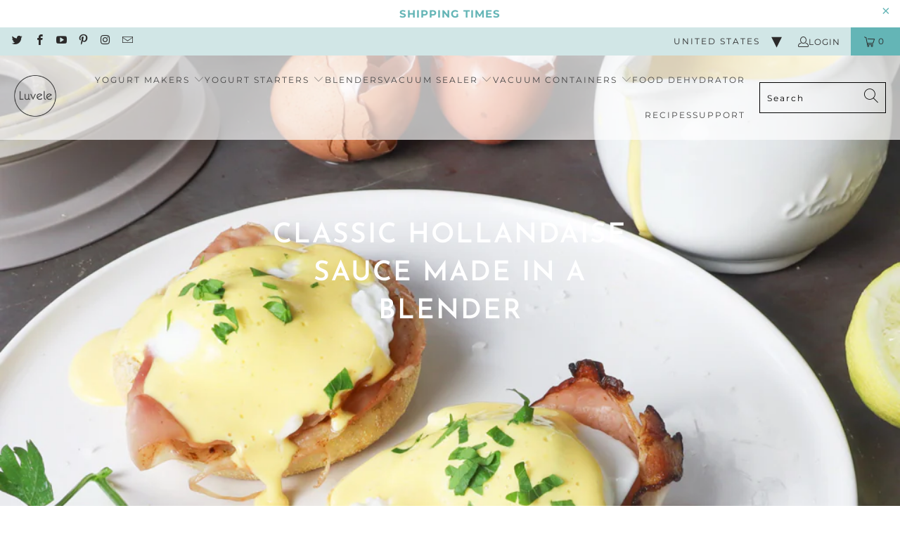

--- FILE ---
content_type: text/html; charset=utf-8
request_url: https://www.luvele.com/blogs/recipe-blog/classic-hollandaise-sauce-made-in-a-blender
body_size: 47409
content:


 <!DOCTYPE html>
<html class="no-js no-touch" lang="en"> <head>
<!-- 
____/\\\\\\\\\_________/\\\\\\\\\_______/\\\\\\\\\\\\\\\____/\\\_________/\\\______/\\\\\\\\\\\\\\_________/\\\\\\\\\_________________
 __/\\\///////\\\_____/\\\\\\\\\\\\\____\///////\\\/////____\/\\\________\/\\\_____\/\\\//////////_______/\\\///////\\\______________
  _\/\\\_____\/\\\____/\\\////////\\\__________\/\\\_________\/\\\________\/\\\_____\/\\\________________\/\\\_____\/\\\____________
   _\/\\\\\\\\\\\/____\/\\\______\/\\\__________\/\\\_________\/\\\\\\\\\\\\\\\\_____\/\\\\\\\\\\_________\//\\\\\\\\\\\\__________
    _\/\\\//////\\\____\/\\\\\\\\\\\\\\__________\/\\\_________\/\\\//////////\\\_____\/\\\//////___________\//\\\//////\\________
     _\/\\\____\//\\\___\/\\\////////\\\__________\/\\\_________\/\\\________\/\\\_____\/\\\_________________/\\\/____\/\\\______
      _\/\\\_____\/\\\___\/\\\______\/\\\__________\/\\\_________\/\\\________\/\\\_____\/\\\_______________/\\\/______\/\\\____
       _\/\\\______\/\\\__\/\\\______\/\\\__________\/\\\_________\/\\\________\/\\\_____\/\\\\\\\\\\\\\___/\\\/________\/\\\__
        _\///_______\///___\///_______\///___________\///__________\///_________\///______\/////////////___\///__________\///_
        ______________________________________________________________________________________________________________________
         _____________________________design__&__development_by_www.ratherdesign.com_________________________________________
          __________________________________________________________________________________________________________________
 --> <meta charset="utf-8"> <meta http-equiv="cleartype" content="on"> <meta name="robots" content="index,follow"> <!-- Mobile Specific Metas --> <meta name="HandheldFriendly" content="True"> <meta name="MobileOptimized" content="320"> <meta name="viewport" content="width=device-width,initial-scale=1"> <meta name="theme-color" content="#ffffff"> <title>
      Classic hollandaise sauce made in a blender - Luvele US</title> <meta name="description" content="Who knew homemade hollandaise sauce could be so easy? Hollandaise is a French sauce made of egg yolks, melted butter, and lemon juice. If you’ve had eggs Benedict or eggs Florentine in a café before, you’ve probably encountered this rich, buttery sauce. The traditional method can be a bit nerve wracking to make, howeve"/>
    
<!-- Preconnect Domains --> <link rel="preconnect" href="https://fonts.shopifycdn.com" /> <link rel="preconnect" href="https://cdn.shopify.com" /> <link rel="preconnect" href="https://v.shopify.com" /> <link rel="preconnect" href="https://cdn.shopifycloud.com" /> <link rel="preconnect" href="https://monorail-edge.shopifysvc.com"> <!-- fallback for browsers that don't support preconnect --> <link rel="dns-prefetch" href="https://fonts.shopifycdn.com" /> <link rel="dns-prefetch" href="https://cdn.shopify.com" /> <link rel="dns-prefetch" href="https://v.shopify.com" /> <link rel="dns-prefetch" href="https://cdn.shopifycloud.com" /> <link rel="dns-prefetch" href="https://monorail-edge.shopifysvc.com"> <!-- Preload Assets --> <link rel="preload" href="//www.luvele.com/cdn/shop/t/21/assets/fancybox.css?v=19278034316635137701757541011" as="style"> <link rel="preload" href="//www.luvele.com/cdn/shop/t/21/assets/styles.css?v=96243150161967090841762922479" as="style"> <link rel="preload" href="//www.luvele.com/cdn/shop/t/21/assets/jquery.min.js?v=9503732020592794151757541010" as="script"> <link rel="preload" href="//www.luvele.com/cdn/shop/t/21/assets/vendors.js?v=51772124549495699811757541010" as="script"> <link rel="preload" href="//www.luvele.com/cdn/shop/t/21/assets/sections.js?v=44928575743550098301757541023" as="script"> <link rel="preload" href="//www.luvele.com/cdn/shop/t/21/assets/utilities.js?v=87282604763815738161757541009" as="script"> <link rel="preload" href="//www.luvele.com/cdn/shop/t/21/assets/app.js?v=162882354372697959611757541009" as="script"> <!-- Stylesheet for Fancybox library --> <link href="//www.luvele.com/cdn/shop/t/21/assets/fancybox.css?v=19278034316635137701757541011" rel="stylesheet" type="text/css" media="all" /> <!-- Stylesheets for Turbo --> <link href="//www.luvele.com/cdn/shop/t/21/assets/styles.css?v=96243150161967090841762922479" rel="stylesheet" type="text/css" media="all" /> <link href="//www.luvele.com/cdn/shop/t/21/assets/custom.css?v=4968541490389281881767818858" rel="stylesheet" type="text/css" media="all" /> <link href="https://cdn.jsdelivr.net/jquery.slick/1.5.9/slick-theme.css" rel="stylesheet"/> <link href="https://cdn.jsdelivr.net/jquery.slick/1.5.9/slick.css" rel="stylesheet" /> <script>
      window.lazySizesConfig = window.lazySizesConfig || {};

      lazySizesConfig.expand = 300;
      lazySizesConfig.loadHidden = false;

      /*! lazysizes - v5.2.2 - bgset plugin */
      !function(e,t){var a=function(){t(e.lazySizes),e.removeEventListener("lazyunveilread",a,!0)};t=t.bind(null,e,e.document),"object"==typeof module&&module.exports?t(require("lazysizes")):"function"==typeof define&&define.amd?define(["lazysizes"],t):e.lazySizes?a():e.addEventListener("lazyunveilread",a,!0)}(window,function(e,z,g){"use strict";var c,y,b,f,i,s,n,v,m;e.addEventListener&&(c=g.cfg,y=/\s+/g,b=/\s*\|\s+|\s+\|\s*/g,f=/^(.+?)(?:\s+\[\s*(.+?)\s*\])(?:\s+\[\s*(.+?)\s*\])?$/,i=/^\s*\(*\s*type\s*:\s*(.+?)\s*\)*\s*$/,s=/\(|\)|'/,n={contain:1,cover:1},v=function(e,t){var a;t&&((a=t.match(i))&&a[1]?e.setAttribute("type",a[1]):e.setAttribute("media",c.customMedia[t]||t))},m=function(e){var t,a,i,r;e.target._lazybgset&&(a=(t=e.target)._lazybgset,(i=t.currentSrc||t.src)&&((r=g.fire(a,"bgsetproxy",{src:i,useSrc:s.test(i)?JSON.stringify(i):i})).defaultPrevented||(a.style.backgroundImage="url("+r.detail.useSrc+")")),t._lazybgsetLoading&&(g.fire(a,"_lazyloaded",{},!1,!0),delete t._lazybgsetLoading))},addEventListener("lazybeforeunveil",function(e){var t,a,i,r,s,n,l,d,o,u;!e.defaultPrevented&&(t=e.target.getAttribute("data-bgset"))&&(o=e.target,(u=z.createElement("img")).alt="",u._lazybgsetLoading=!0,e.detail.firesLoad=!0,a=t,i=o,r=u,s=z.createElement("picture"),n=i.getAttribute(c.sizesAttr),l=i.getAttribute("data-ratio"),d=i.getAttribute("data-optimumx"),i._lazybgset&&i._lazybgset.parentNode==i&&i.removeChild(i._lazybgset),Object.defineProperty(r,"_lazybgset",{value:i,writable:!0}),Object.defineProperty(i,"_lazybgset",{value:s,writable:!0}),a=a.replace(y," ").split(b),s.style.display="none",r.className=c.lazyClass,1!=a.length||n||(n="auto"),a.forEach(function(e){var t,a=z.createElement("source");n&&"auto"!=n&&a.setAttribute("sizes",n),(t=e.match(f))?(a.setAttribute(c.srcsetAttr,t[1]),v(a,t[2]),v(a,t[3])):a.setAttribute(c.srcsetAttr,e),s.appendChild(a)}),n&&(r.setAttribute(c.sizesAttr,n),i.removeAttribute(c.sizesAttr),i.removeAttribute("sizes")),d&&r.setAttribute("data-optimumx",d),l&&r.setAttribute("data-ratio",l),s.appendChild(r),i.appendChild(s),setTimeout(function(){g.loader.unveil(u),g.rAF(function(){g.fire(u,"_lazyloaded",{},!0,!0),u.complete&&m({target:u})})}))}),z.addEventListener("load",m,!0),e.addEventListener("lazybeforesizes",function(e){var t,a,i,r;e.detail.instance==g&&e.target._lazybgset&&e.detail.dataAttr&&(t=e.target._lazybgset,i=t,r=(getComputedStyle(i)||{getPropertyValue:function(){}}).getPropertyValue("background-size"),!n[r]&&n[i.style.backgroundSize]&&(r=i.style.backgroundSize),n[a=r]&&(e.target._lazysizesParentFit=a,g.rAF(function(){e.target.setAttribute("data-parent-fit",a),e.target._lazysizesParentFit&&delete e.target._lazysizesParentFit})))},!0),z.documentElement.addEventListener("lazybeforesizes",function(e){var t,a;!e.defaultPrevented&&e.target._lazybgset&&e.detail.instance==g&&(e.detail.width=(t=e.target._lazybgset,a=g.gW(t,t.parentNode),(!t._lazysizesWidth||a>t._lazysizesWidth)&&(t._lazysizesWidth=a),t._lazysizesWidth))}))});

      /*! lazysizes - v5.2.2 */
      !function(e){var t=function(u,D,f){"use strict";var k,H;if(function(){var e;var t={lazyClass:"lazyload",loadedClass:"lazyloaded",loadingClass:"lazyloading",preloadClass:"lazypreload",errorClass:"lazyerror",autosizesClass:"lazyautosizes",srcAttr:"data-src",srcsetAttr:"data-srcset",sizesAttr:"data-sizes",minSize:40,customMedia:{},init:true,expFactor:1.5,hFac:.8,loadMode:2,loadHidden:true,ricTimeout:0,throttleDelay:125};H=u.lazySizesConfig||u.lazysizesConfig||{};for(e in t){if(!(e in H)){H[e]=t[e]}}}(),!D||!D.getElementsByClassName){return{init:function(){},cfg:H,noSupport:true}}var O=D.documentElement,a=u.HTMLPictureElement,P="addEventListener",$="getAttribute",q=u[P].bind(u),I=u.setTimeout,U=u.requestAnimationFrame||I,l=u.requestIdleCallback,j=/^picture$/i,r=["load","error","lazyincluded","_lazyloaded"],i={},G=Array.prototype.forEach,J=function(e,t){if(!i[t]){i[t]=new RegExp("(\\s|^)"+t+"(\\s|$)")}return i[t].test(e[$]("class")||"")&&i[t]},K=function(e,t){if(!J(e,t)){e.setAttribute("class",(e[$]("class")||"").trim()+" "+t)}},Q=function(e,t){var i;if(i=J(e,t)){e.setAttribute("class",(e[$]("class")||"").replace(i," "))}},V=function(t,i,e){var a=e?P:"removeEventListener";if(e){V(t,i)}r.forEach(function(e){t[a](e,i)})},X=function(e,t,i,a,r){var n=D.createEvent("Event");if(!i){i={}}i.instance=k;n.initEvent(t,!a,!r);n.detail=i;e.dispatchEvent(n);return n},Y=function(e,t){var i;if(!a&&(i=u.picturefill||H.pf)){if(t&&t.src&&!e[$]("srcset")){e.setAttribute("srcset",t.src)}i({reevaluate:true,elements:[e]})}else if(t&&t.src){e.src=t.src}},Z=function(e,t){return(getComputedStyle(e,null)||{})[t]},s=function(e,t,i){i=i||e.offsetWidth;while(i<H.minSize&&t&&!e._lazysizesWidth){i=t.offsetWidth;t=t.parentNode}return i},ee=function(){var i,a;var t=[];var r=[];var n=t;var s=function(){var e=n;n=t.length?r:t;i=true;a=false;while(e.length){e.shift()()}i=false};var e=function(e,t){if(i&&!t){e.apply(this,arguments)}else{n.push(e);if(!a){a=true;(D.hidden?I:U)(s)}}};e._lsFlush=s;return e}(),te=function(i,e){return e?function(){ee(i)}:function(){var e=this;var t=arguments;ee(function(){i.apply(e,t)})}},ie=function(e){var i;var a=0;var r=H.throttleDelay;var n=H.ricTimeout;var t=function(){i=false;a=f.now();e()};var s=l&&n>49?function(){l(t,{timeout:n});if(n!==H.ricTimeout){n=H.ricTimeout}}:te(function(){I(t)},true);return function(e){var t;if(e=e===true){n=33}if(i){return}i=true;t=r-(f.now()-a);if(t<0){t=0}if(e||t<9){s()}else{I(s,t)}}},ae=function(e){var t,i;var a=99;var r=function(){t=null;e()};var n=function(){var e=f.now()-i;if(e<a){I(n,a-e)}else{(l||r)(r)}};return function(){i=f.now();if(!t){t=I(n,a)}}},e=function(){var v,m,c,h,e;var y,z,g,p,C,b,A;var n=/^img$/i;var d=/^iframe$/i;var E="onscroll"in u&&!/(gle|ing)bot/.test(navigator.userAgent);var _=0;var w=0;var N=0;var M=-1;var x=function(e){N--;if(!e||N<0||!e.target){N=0}};var W=function(e){if(A==null){A=Z(D.body,"visibility")=="hidden"}return A||!(Z(e.parentNode,"visibility")=="hidden"&&Z(e,"visibility")=="hidden")};var S=function(e,t){var i;var a=e;var r=W(e);g-=t;b+=t;p-=t;C+=t;while(r&&(a=a.offsetParent)&&a!=D.body&&a!=O){r=(Z(a,"opacity")||1)>0;if(r&&Z(a,"overflow")!="visible"){i=a.getBoundingClientRect();r=C>i.left&&p<i.right&&b>i.top-1&&g<i.bottom+1}}return r};var t=function(){var e,t,i,a,r,n,s,l,o,u,f,c;var d=k.elements;if((h=H.loadMode)&&N<8&&(e=d.length)){t=0;M++;for(;t<e;t++){if(!d[t]||d[t]._lazyRace){continue}if(!E||k.prematureUnveil&&k.prematureUnveil(d[t])){R(d[t]);continue}if(!(l=d[t][$]("data-expand"))||!(n=l*1)){n=w}if(!u){u=!H.expand||H.expand<1?O.clientHeight>500&&O.clientWidth>500?500:370:H.expand;k._defEx=u;f=u*H.expFactor;c=H.hFac;A=null;if(w<f&&N<1&&M>2&&h>2&&!D.hidden){w=f;M=0}else if(h>1&&M>1&&N<6){w=u}else{w=_}}if(o!==n){y=innerWidth+n*c;z=innerHeight+n;s=n*-1;o=n}i=d[t].getBoundingClientRect();if((b=i.bottom)>=s&&(g=i.top)<=z&&(C=i.right)>=s*c&&(p=i.left)<=y&&(b||C||p||g)&&(H.loadHidden||W(d[t]))&&(m&&N<3&&!l&&(h<3||M<4)||S(d[t],n))){R(d[t]);r=true;if(N>9){break}}else if(!r&&m&&!a&&N<4&&M<4&&h>2&&(v[0]||H.preloadAfterLoad)&&(v[0]||!l&&(b||C||p||g||d[t][$](H.sizesAttr)!="auto"))){a=v[0]||d[t]}}if(a&&!r){R(a)}}};var i=ie(t);var B=function(e){var t=e.target;if(t._lazyCache){delete t._lazyCache;return}x(e);K(t,H.loadedClass);Q(t,H.loadingClass);V(t,L);X(t,"lazyloaded")};var a=te(B);var L=function(e){a({target:e.target})};var T=function(t,i){try{t.contentWindow.location.replace(i)}catch(e){t.src=i}};var F=function(e){var t;var i=e[$](H.srcsetAttr);if(t=H.customMedia[e[$]("data-media")||e[$]("media")]){e.setAttribute("media",t)}if(i){e.setAttribute("srcset",i)}};var s=te(function(t,e,i,a,r){var n,s,l,o,u,f;if(!(u=X(t,"lazybeforeunveil",e)).defaultPrevented){if(a){if(i){K(t,H.autosizesClass)}else{t.setAttribute("sizes",a)}}s=t[$](H.srcsetAttr);n=t[$](H.srcAttr);if(r){l=t.parentNode;o=l&&j.test(l.nodeName||"")}f=e.firesLoad||"src"in t&&(s||n||o);u={target:t};K(t,H.loadingClass);if(f){clearTimeout(c);c=I(x,2500);V(t,L,true)}if(o){G.call(l.getElementsByTagName("source"),F)}if(s){t.setAttribute("srcset",s)}else if(n&&!o){if(d.test(t.nodeName)){T(t,n)}else{t.src=n}}if(r&&(s||o)){Y(t,{src:n})}}if(t._lazyRace){delete t._lazyRace}Q(t,H.lazyClass);ee(function(){var e=t.complete&&t.naturalWidth>1;if(!f||e){if(e){K(t,"ls-is-cached")}B(u);t._lazyCache=true;I(function(){if("_lazyCache"in t){delete t._lazyCache}},9)}if(t.loading=="lazy"){N--}},true)});var R=function(e){if(e._lazyRace){return}var t;var i=n.test(e.nodeName);var a=i&&(e[$](H.sizesAttr)||e[$]("sizes"));var r=a=="auto";if((r||!m)&&i&&(e[$]("src")||e.srcset)&&!e.complete&&!J(e,H.errorClass)&&J(e,H.lazyClass)){return}t=X(e,"lazyunveilread").detail;if(r){re.updateElem(e,true,e.offsetWidth)}e._lazyRace=true;N++;s(e,t,r,a,i)};var r=ae(function(){H.loadMode=3;i()});var l=function(){if(H.loadMode==3){H.loadMode=2}r()};var o=function(){if(m){return}if(f.now()-e<999){I(o,999);return}m=true;H.loadMode=3;i();q("scroll",l,true)};return{_:function(){e=f.now();k.elements=D.getElementsByClassName(H.lazyClass);v=D.getElementsByClassName(H.lazyClass+" "+H.preloadClass);q("scroll",i,true);q("resize",i,true);q("pageshow",function(e){if(e.persisted){var t=D.querySelectorAll("."+H.loadingClass);if(t.length&&t.forEach){U(function(){t.forEach(function(e){if(e.complete){R(e)}})})}}});if(u.MutationObserver){new MutationObserver(i).observe(O,{childList:true,subtree:true,attributes:true})}else{O[P]("DOMNodeInserted",i,true);O[P]("DOMAttrModified",i,true);setInterval(i,999)}q("hashchange",i,true);["focus","mouseover","click","load","transitionend","animationend"].forEach(function(e){D[P](e,i,true)});if(/d$|^c/.test(D.readyState)){o()}else{q("load",o);D[P]("DOMContentLoaded",i);I(o,2e4)}if(k.elements.length){t();ee._lsFlush()}else{i()}},checkElems:i,unveil:R,_aLSL:l}}(),re=function(){var i;var n=te(function(e,t,i,a){var r,n,s;e._lazysizesWidth=a;a+="px";e.setAttribute("sizes",a);if(j.test(t.nodeName||"")){r=t.getElementsByTagName("source");for(n=0,s=r.length;n<s;n++){r[n].setAttribute("sizes",a)}}if(!i.detail.dataAttr){Y(e,i.detail)}});var a=function(e,t,i){var a;var r=e.parentNode;if(r){i=s(e,r,i);a=X(e,"lazybeforesizes",{width:i,dataAttr:!!t});if(!a.defaultPrevented){i=a.detail.width;if(i&&i!==e._lazysizesWidth){n(e,r,a,i)}}}};var e=function(){var e;var t=i.length;if(t){e=0;for(;e<t;e++){a(i[e])}}};var t=ae(e);return{_:function(){i=D.getElementsByClassName(H.autosizesClass);q("resize",t)},checkElems:t,updateElem:a}}(),t=function(){if(!t.i&&D.getElementsByClassName){t.i=true;re._();e._()}};return I(function(){H.init&&t()}),k={cfg:H,autoSizer:re,loader:e,init:t,uP:Y,aC:K,rC:Q,hC:J,fire:X,gW:s,rAF:ee}}(e,e.document,Date);e.lazySizes=t,"object"==typeof module&&module.exports&&(module.exports=t)}("undefined"!=typeof window?window:{});</script> <!-- Icons --> <link rel="shortcut icon" type="image/x-icon" href="//www.luvele.com/cdn/shop/files/favicon-32x32_180x180.png?v=1613760512"> <link rel="apple-touch-icon" href="//www.luvele.com/cdn/shop/files/favicon-32x32_180x180.png?v=1613760512"/> <link rel="apple-touch-icon" sizes="57x57" href="//www.luvele.com/cdn/shop/files/favicon-32x32_57x57.png?v=1613760512"/> <link rel="apple-touch-icon" sizes="60x60" href="//www.luvele.com/cdn/shop/files/favicon-32x32_60x60.png?v=1613760512"/> <link rel="apple-touch-icon" sizes="72x72" href="//www.luvele.com/cdn/shop/files/favicon-32x32_72x72.png?v=1613760512"/> <link rel="apple-touch-icon" sizes="76x76" href="//www.luvele.com/cdn/shop/files/favicon-32x32_76x76.png?v=1613760512"/> <link rel="apple-touch-icon" sizes="114x114" href="//www.luvele.com/cdn/shop/files/favicon-32x32_114x114.png?v=1613760512"/> <link rel="apple-touch-icon" sizes="180x180" href="//www.luvele.com/cdn/shop/files/favicon-32x32_180x180.png?v=1613760512"/> <link rel="apple-touch-icon" sizes="228x228" href="//www.luvele.com/cdn/shop/files/favicon-32x32_228x228.png?v=1613760512"/> <link rel="canonical" href="https://www.luvele.com/blogs/recipe-blog/classic-hollandaise-sauce-made-in-a-blender"/> <script src="//www.luvele.com/cdn/shop/t/21/assets/jquery.min.js?v=9503732020592794151757541010" ></script> <script>
      window.PXUTheme = window.PXUTheme || {};
      window.PXUTheme.version = '7.1.1';
      window.PXUTheme.name = 'Turbo';</script>
    


    
<template id="price-ui"><span class="price " data-price></span><span class="compare-at-price" data-compare-at-price></span><span class="unit-pricing" data-unit-pricing></span></template> <template id="price-ui-badge"><div class="price-ui-badge__sticker price-ui-badge__sticker--"> <span class="price-ui-badge__sticker-text" data-badge></span></div></template> <template id="price-ui__price"><span class="money" data-price></span></template> <template id="price-ui__price-range"><span class="price-min" data-price-min><span class="money" data-price></span></span> - <span class="price-max" data-price-max><span class="money" data-price></span></span></template> <template id="price-ui__unit-pricing"><span class="unit-quantity" data-unit-quantity></span> | <span class="unit-price" data-unit-price><span class="money" data-price></span></span> / <span class="unit-measurement" data-unit-measurement></span></template> <template id="price-ui-badge__percent-savings-range">Save up to <span data-price-percent></span>%</template> <template id="price-ui-badge__percent-savings">Save <span data-price-percent></span>%</template> <template id="price-ui-badge__price-savings-range">Save up to <span class="money" data-price></span></template> <template id="price-ui-badge__price-savings">Save <span class="money" data-price></span></template> <template id="price-ui-badge__on-sale">Sale</template> <template id="price-ui-badge__sold-out">Sold out</template> <template id="price-ui-badge__in-stock">In stock</template> <script>
      
window.PXUTheme = window.PXUTheme || {};


window.PXUTheme.theme_settings = {};
window.PXUTheme.currency = {};
window.PXUTheme.routes = window.PXUTheme.routes || {};


window.PXUTheme.theme_settings.display_tos_checkbox = false;
window.PXUTheme.theme_settings.go_to_checkout = true;
window.PXUTheme.theme_settings.cart_action = "ajax";
window.PXUTheme.theme_settings.cart_shipping_calculator = false;


window.PXUTheme.theme_settings.collection_swatches = false;
window.PXUTheme.theme_settings.collection_secondary_image = false;


window.PXUTheme.currency.show_multiple_currencies = false;
window.PXUTheme.currency.shop_currency = "USD";
window.PXUTheme.currency.default_currency = "AUD";
window.PXUTheme.currency.display_format = "money_format";
window.PXUTheme.currency.money_format = "${{amount}}";
window.PXUTheme.currency.money_format_no_currency = "${{amount}}";
window.PXUTheme.currency.money_format_currency = "${{amount}} USD";
window.PXUTheme.currency.native_multi_currency = false;
window.PXUTheme.currency.iso_code = "USD";
window.PXUTheme.currency.symbol = "$";


window.PXUTheme.theme_settings.display_inventory_left = false;
window.PXUTheme.theme_settings.inventory_threshold = 10;
window.PXUTheme.theme_settings.limit_quantity = false;


window.PXUTheme.theme_settings.menu_position = null;


window.PXUTheme.theme_settings.newsletter_popup = false;
window.PXUTheme.theme_settings.newsletter_popup_days = "14";
window.PXUTheme.theme_settings.newsletter_popup_mobile = true;
window.PXUTheme.theme_settings.newsletter_popup_seconds = 0;


window.PXUTheme.theme_settings.pagination_type = "infinite_scroll";


window.PXUTheme.theme_settings.enable_shopify_collection_badges = false;
window.PXUTheme.theme_settings.quick_shop_thumbnail_position = null;
window.PXUTheme.theme_settings.product_form_style = "select";
window.PXUTheme.theme_settings.sale_banner_enabled = false;
window.PXUTheme.theme_settings.display_savings = false;
window.PXUTheme.theme_settings.display_sold_out_price = false;
window.PXUTheme.theme_settings.sold_out_text = "Sold out";
window.PXUTheme.theme_settings.free_text = "Free";
window.PXUTheme.theme_settings.video_looping = null;
window.PXUTheme.theme_settings.quick_shop_style = "popup";
window.PXUTheme.theme_settings.hover_enabled = true;


window.PXUTheme.routes.cart_url = "/cart";
window.PXUTheme.routes.root_url = "/";
window.PXUTheme.routes.search_url = "/search";
window.PXUTheme.routes.all_products_collection_url = "/collections/all";


window.PXUTheme.theme_settings.image_loading_style = "appear";


window.PXUTheme.theme_settings.search_option = "product,page,article";
window.PXUTheme.theme_settings.search_items_to_display = 10;
window.PXUTheme.theme_settings.enable_autocomplete = true;


window.PXUTheme.theme_settings.page_dots_enabled = true;
window.PXUTheme.theme_settings.slideshow_arrow_size = "light";


window.PXUTheme.theme_settings.quick_shop_enabled = true;


window.PXUTheme.translation = {};


window.PXUTheme.translation.agree_to_terms_warning = "You must agree with the terms and conditions to checkout.";
window.PXUTheme.translation.one_item_left = "item left";
window.PXUTheme.translation.items_left_text = "items left";
window.PXUTheme.translation.cart_savings_text = "Total Savings";
window.PXUTheme.translation.cart_discount_text = "Discount";
window.PXUTheme.translation.cart_subtotal_text = "Subtotal";
window.PXUTheme.translation.cart_remove_text = "Remove";
window.PXUTheme.translation.cart_free_text = "Free";


window.PXUTheme.translation.newsletter_success_text = "Thank you for joining our mailing list!";


window.PXUTheme.translation.notify_email = "Enter your email address...";
window.PXUTheme.translation.notify_email_value = "Translation missing: en.contact.fields.email";
window.PXUTheme.translation.notify_email_send = "Send";
window.PXUTheme.translation.notify_message_first = "Please notify me when ";
window.PXUTheme.translation.notify_message_last = " becomes available - ";
window.PXUTheme.translation.notify_success_text = "Thanks! We will notify you when this product becomes available!";


window.PXUTheme.translation.add_to_cart = "Add to Cart";
window.PXUTheme.translation.coming_soon_text = "Coming Soon";
window.PXUTheme.translation.sold_out_text = "Sold Out";
window.PXUTheme.translation.sale_text = "Sale";
window.PXUTheme.translation.savings_text = "You Save";
window.PXUTheme.translation.from_text = "from";
window.PXUTheme.translation.new_text = "New";
window.PXUTheme.translation.pre_order_text = "Pre-Order";
window.PXUTheme.translation.unavailable_text = "Unavailable";


window.PXUTheme.translation.all_results = "View all results";
window.PXUTheme.translation.no_results = "Sorry, no results!";


window.PXUTheme.media_queries = {};
window.PXUTheme.media_queries.small = window.matchMedia( "(max-width: 480px)" );
window.PXUTheme.media_queries.medium = window.matchMedia( "(max-width: 798px)" );
window.PXUTheme.media_queries.large = window.matchMedia( "(min-width: 799px)" );
window.PXUTheme.media_queries.larger = window.matchMedia( "(min-width: 960px)" );
window.PXUTheme.media_queries.xlarge = window.matchMedia( "(min-width: 1200px)" );
window.PXUTheme.media_queries.ie10 = window.matchMedia( "all and (-ms-high-contrast: none), (-ms-high-contrast: active)" );
window.PXUTheme.media_queries.tablet = window.matchMedia( "only screen and (min-width: 799px) and (max-width: 1024px)" );</script> <script src="//www.luvele.com/cdn/shop/t/21/assets/vendors.js?v=51772124549495699811757541010" defer></script> <script src="//www.luvele.com/cdn/shop/t/21/assets/sections.js?v=44928575743550098301757541023" defer></script> <script src="//www.luvele.com/cdn/shop/t/21/assets/utilities.js?v=87282604763815738161757541009" defer></script> <script src="//www.luvele.com/cdn/shop/t/21/assets/app.js?v=162882354372697959611757541009" defer></script> <script></script> <script>window.performance && window.performance.mark && window.performance.mark('shopify.content_for_header.start');</script><meta name="facebook-domain-verification" content="jzuxbooeela5g3j2yhm6mkhtkimi14">
<meta id="shopify-digital-wallet" name="shopify-digital-wallet" content="/21707705/digital_wallets/dialog">
<meta name="shopify-checkout-api-token" content="e61c037f0a8bef638d329a2b5e6f5b06">
<meta id="in-context-paypal-metadata" data-shop-id="21707705" data-venmo-supported="false" data-environment="production" data-locale="en_US" data-paypal-v4="true" data-currency="USD">
<link rel="alternate" type="application/atom+xml" title="Feed" href="/blogs/recipe-blog.atom" />
<script async="async" src="/checkouts/internal/preloads.js?locale=en-US"></script>
<link rel="preconnect" href="https://shop.app" crossorigin="anonymous">
<script async="async" src="https://shop.app/checkouts/internal/preloads.js?locale=en-US&shop_id=21707705" crossorigin="anonymous"></script>
<script id="apple-pay-shop-capabilities" type="application/json">{"shopId":21707705,"countryCode":"US","currencyCode":"USD","merchantCapabilities":["supports3DS"],"merchantId":"gid:\/\/shopify\/Shop\/21707705","merchantName":"Luvele US","requiredBillingContactFields":["postalAddress","email","phone"],"requiredShippingContactFields":["postalAddress","email","phone"],"shippingType":"shipping","supportedNetworks":["visa","masterCard","amex","discover","elo","jcb"],"total":{"type":"pending","label":"Luvele US","amount":"1.00"},"shopifyPaymentsEnabled":true,"supportsSubscriptions":true}</script>
<script id="shopify-features" type="application/json">{"accessToken":"e61c037f0a8bef638d329a2b5e6f5b06","betas":["rich-media-storefront-analytics"],"domain":"www.luvele.com","predictiveSearch":true,"shopId":21707705,"locale":"en"}</script>
<script>var Shopify = Shopify || {};
Shopify.shop = "luvele-us.myshopify.com";
Shopify.locale = "en";
Shopify.currency = {"active":"USD","rate":"1.0"};
Shopify.country = "US";
Shopify.theme = {"name":"Luvele-US\/main","id":134341001310,"schema_name":"Turbo","schema_version":"7.1.1","theme_store_id":null,"role":"main"};
Shopify.theme.handle = "null";
Shopify.theme.style = {"id":null,"handle":null};
Shopify.cdnHost = "www.luvele.com/cdn";
Shopify.routes = Shopify.routes || {};
Shopify.routes.root = "/";</script>
<script type="module">!function(o){(o.Shopify=o.Shopify||{}).modules=!0}(window);</script>
<script>!function(o){function n(){var o=[];function n(){o.push(Array.prototype.slice.apply(arguments))}return n.q=o,n}var t=o.Shopify=o.Shopify||{};t.loadFeatures=n(),t.autoloadFeatures=n()}(window);</script>
<script>
  window.ShopifyPay = window.ShopifyPay || {};
  window.ShopifyPay.apiHost = "shop.app\/pay";
  window.ShopifyPay.redirectState = null;
</script>
<script id="shop-js-analytics" type="application/json">{"pageType":"article"}</script>
<script defer="defer" async type="module" src="//www.luvele.com/cdn/shopifycloud/shop-js/modules/v2/client.init-shop-cart-sync_BdyHc3Nr.en.esm.js"></script>
<script defer="defer" async type="module" src="//www.luvele.com/cdn/shopifycloud/shop-js/modules/v2/chunk.common_Daul8nwZ.esm.js"></script>
<script type="module">
  await import("//www.luvele.com/cdn/shopifycloud/shop-js/modules/v2/client.init-shop-cart-sync_BdyHc3Nr.en.esm.js");
await import("//www.luvele.com/cdn/shopifycloud/shop-js/modules/v2/chunk.common_Daul8nwZ.esm.js");

  window.Shopify.SignInWithShop?.initShopCartSync?.({"fedCMEnabled":true,"windoidEnabled":true});

</script>
<script>
  window.Shopify = window.Shopify || {};
  if (!window.Shopify.featureAssets) window.Shopify.featureAssets = {};
  window.Shopify.featureAssets['shop-js'] = {"shop-cart-sync":["modules/v2/client.shop-cart-sync_QYOiDySF.en.esm.js","modules/v2/chunk.common_Daul8nwZ.esm.js"],"init-fed-cm":["modules/v2/client.init-fed-cm_DchLp9rc.en.esm.js","modules/v2/chunk.common_Daul8nwZ.esm.js"],"shop-button":["modules/v2/client.shop-button_OV7bAJc5.en.esm.js","modules/v2/chunk.common_Daul8nwZ.esm.js"],"init-windoid":["modules/v2/client.init-windoid_DwxFKQ8e.en.esm.js","modules/v2/chunk.common_Daul8nwZ.esm.js"],"shop-cash-offers":["modules/v2/client.shop-cash-offers_DWtL6Bq3.en.esm.js","modules/v2/chunk.common_Daul8nwZ.esm.js","modules/v2/chunk.modal_CQq8HTM6.esm.js"],"shop-toast-manager":["modules/v2/client.shop-toast-manager_CX9r1SjA.en.esm.js","modules/v2/chunk.common_Daul8nwZ.esm.js"],"init-shop-email-lookup-coordinator":["modules/v2/client.init-shop-email-lookup-coordinator_UhKnw74l.en.esm.js","modules/v2/chunk.common_Daul8nwZ.esm.js"],"pay-button":["modules/v2/client.pay-button_DzxNnLDY.en.esm.js","modules/v2/chunk.common_Daul8nwZ.esm.js"],"avatar":["modules/v2/client.avatar_BTnouDA3.en.esm.js"],"init-shop-cart-sync":["modules/v2/client.init-shop-cart-sync_BdyHc3Nr.en.esm.js","modules/v2/chunk.common_Daul8nwZ.esm.js"],"shop-login-button":["modules/v2/client.shop-login-button_D8B466_1.en.esm.js","modules/v2/chunk.common_Daul8nwZ.esm.js","modules/v2/chunk.modal_CQq8HTM6.esm.js"],"init-customer-accounts-sign-up":["modules/v2/client.init-customer-accounts-sign-up_C8fpPm4i.en.esm.js","modules/v2/client.shop-login-button_D8B466_1.en.esm.js","modules/v2/chunk.common_Daul8nwZ.esm.js","modules/v2/chunk.modal_CQq8HTM6.esm.js"],"init-shop-for-new-customer-accounts":["modules/v2/client.init-shop-for-new-customer-accounts_CVTO0Ztu.en.esm.js","modules/v2/client.shop-login-button_D8B466_1.en.esm.js","modules/v2/chunk.common_Daul8nwZ.esm.js","modules/v2/chunk.modal_CQq8HTM6.esm.js"],"init-customer-accounts":["modules/v2/client.init-customer-accounts_dRgKMfrE.en.esm.js","modules/v2/client.shop-login-button_D8B466_1.en.esm.js","modules/v2/chunk.common_Daul8nwZ.esm.js","modules/v2/chunk.modal_CQq8HTM6.esm.js"],"shop-follow-button":["modules/v2/client.shop-follow-button_CkZpjEct.en.esm.js","modules/v2/chunk.common_Daul8nwZ.esm.js","modules/v2/chunk.modal_CQq8HTM6.esm.js"],"lead-capture":["modules/v2/client.lead-capture_BntHBhfp.en.esm.js","modules/v2/chunk.common_Daul8nwZ.esm.js","modules/v2/chunk.modal_CQq8HTM6.esm.js"],"checkout-modal":["modules/v2/client.checkout-modal_CfxcYbTm.en.esm.js","modules/v2/chunk.common_Daul8nwZ.esm.js","modules/v2/chunk.modal_CQq8HTM6.esm.js"],"shop-login":["modules/v2/client.shop-login_Da4GZ2H6.en.esm.js","modules/v2/chunk.common_Daul8nwZ.esm.js","modules/v2/chunk.modal_CQq8HTM6.esm.js"],"payment-terms":["modules/v2/client.payment-terms_MV4M3zvL.en.esm.js","modules/v2/chunk.common_Daul8nwZ.esm.js","modules/v2/chunk.modal_CQq8HTM6.esm.js"]};
</script>
<script>(function() {
  var isLoaded = false;
  function asyncLoad() {
    if (isLoaded) return;
    isLoaded = true;
    var urls = ["https:\/\/chimpstatic.com\/mcjs-connected\/js\/users\/51f39336f241cece52c6f297b\/9cb32dcd90bd56d0b7797e3d1.js?shop=luvele-us.myshopify.com","https:\/\/d23dclunsivw3h.cloudfront.net\/redirect-app.js?shop=luvele-us.myshopify.com","https:\/\/cdn.refersion.com\/pixel.js?shop=luvele-us.myshopify.com\u0026client_id=10805\u0026pk=pub_0fade5b6963a97a9fb86\u0026shop=luvele-us.myshopify.com","https:\/\/cozycountryredirectiii.addons.business\/js\/eggbox\/621\/script_a395cbed875735c5119b27f5e8d56c82.js?v=1\u0026sign=a395cbed875735c5119b27f5e8d56c82\u0026shop=luvele-us.myshopify.com","\/\/cdn.shopify.com\/proxy\/ef112f93db76a3614979cba797701a01f776a66293f81c562f69762de7934005\/api.goaffpro.com\/loader.js?shop=luvele-us.myshopify.com\u0026sp-cache-control=cHVibGljLCBtYXgtYWdlPTkwMA"];
    for (var i = 0; i <urls.length; i++) {
      var s = document.createElement('script');
      s.type = 'text/javascript';
      s.async = true;
      s.src = urls[i];
      var x = document.getElementsByTagName('script')[0];
      x.parentNode.insertBefore(s, x);
    }
  };
  if(window.attachEvent) {
    window.attachEvent('onload', asyncLoad);
  } else {
    window.addEventListener('load', asyncLoad, false);
  }
})();</script>
<script id="__st">var __st={"a":21707705,"offset":-18000,"reqid":"63fb5036-d45e-42ed-9992-5eb622897e60-1768995070","pageurl":"www.luvele.com\/blogs\/recipe-blog\/classic-hollandaise-sauce-made-in-a-blender","s":"articles-561415520350","u":"048cd802fcf7","p":"article","rtyp":"article","rid":561415520350};</script>
<script>window.ShopifyPaypalV4VisibilityTracking = true;</script>
<script id="captcha-bootstrap">!function(){'use strict';const t='contact',e='account',n='new_comment',o=[[t,t],['blogs',n],['comments',n],[t,'customer']],c=[[e,'customer_login'],[e,'guest_login'],[e,'recover_customer_password'],[e,'create_customer']],r=t=>t.map((([t,e])=>`form[action*='/${t}']:not([data-nocaptcha='true']) input[name='form_type'][value='${e}']`)).join(','),a=t=>()=>t?[...document.querySelectorAll(t)].map((t=>t.form)):[];function s(){const t=[...o],e=r(t);return a(e)}const i='password',u='form_key',d=['recaptcha-v3-token','g-recaptcha-response','h-captcha-response',i],f=()=>{try{return window.sessionStorage}catch{return}},m='__shopify_v',_=t=>t.elements[u];function p(t,e,n=!1){try{const o=window.sessionStorage,c=JSON.parse(o.getItem(e)),{data:r}=function(t){const{data:e,action:n}=t;return t[m]||n?{data:e,action:n}:{data:t,action:n}}(c);for(const[e,n]of Object.entries(r))t.elements[e]&&(t.elements[e].value=n);n&&o.removeItem(e)}catch(o){console.error('form repopulation failed',{error:o})}}const l='form_type',E='cptcha';function T(t){t.dataset[E]=!0}const w=window,h=w.document,L='Shopify',v='ce_forms',y='captcha';let A=!1;((t,e)=>{const n=(g='f06e6c50-85a8-45c8-87d0-21a2b65856fe',I='https://cdn.shopify.com/shopifycloud/storefront-forms-hcaptcha/ce_storefront_forms_captcha_hcaptcha.v1.5.2.iife.js',D={infoText:'Protected by hCaptcha',privacyText:'Privacy',termsText:'Terms'},(t,e,n)=>{const o=w[L][v],c=o.bindForm;if(c)return c(t,g,e,D).then(n);var r;o.q.push([[t,g,e,D],n]),r=I,A||(h.body.append(Object.assign(h.createElement('script'),{id:'captcha-provider',async:!0,src:r})),A=!0)});var g,I,D;w[L]=w[L]||{},w[L][v]=w[L][v]||{},w[L][v].q=[],w[L][y]=w[L][y]||{},w[L][y].protect=function(t,e){n(t,void 0,e),T(t)},Object.freeze(w[L][y]),function(t,e,n,w,h,L){const[v,y,A,g]=function(t,e,n){const i=e?o:[],u=t?c:[],d=[...i,...u],f=r(d),m=r(i),_=r(d.filter((([t,e])=>n.includes(e))));return[a(f),a(m),a(_),s()]}(w,h,L),I=t=>{const e=t.target;return e instanceof HTMLFormElement?e:e&&e.form},D=t=>v().includes(t);t.addEventListener('submit',(t=>{const e=I(t);if(!e)return;const n=D(e)&&!e.dataset.hcaptchaBound&&!e.dataset.recaptchaBound,o=_(e),c=g().includes(e)&&(!o||!o.value);(n||c)&&t.preventDefault(),c&&!n&&(function(t){try{if(!f())return;!function(t){const e=f();if(!e)return;const n=_(t);if(!n)return;const o=n.value;o&&e.removeItem(o)}(t);const e=Array.from(Array(32),(()=>Math.random().toString(36)[2])).join('');!function(t,e){_(t)||t.append(Object.assign(document.createElement('input'),{type:'hidden',name:u})),t.elements[u].value=e}(t,e),function(t,e){const n=f();if(!n)return;const o=[...t.querySelectorAll(`input[type='${i}']`)].map((({name:t})=>t)),c=[...d,...o],r={};for(const[a,s]of new FormData(t).entries())c.includes(a)||(r[a]=s);n.setItem(e,JSON.stringify({[m]:1,action:t.action,data:r}))}(t,e)}catch(e){console.error('failed to persist form',e)}}(e),e.submit())}));const S=(t,e)=>{t&&!t.dataset[E]&&(n(t,e.some((e=>e===t))),T(t))};for(const o of['focusin','change'])t.addEventListener(o,(t=>{const e=I(t);D(e)&&S(e,y())}));const B=e.get('form_key'),M=e.get(l),P=B&&M;t.addEventListener('DOMContentLoaded',(()=>{const t=y();if(P)for(const e of t)e.elements[l].value===M&&p(e,B);[...new Set([...A(),...v().filter((t=>'true'===t.dataset.shopifyCaptcha))])].forEach((e=>S(e,t)))}))}(h,new URLSearchParams(w.location.search),n,t,e,['guest_login'])})(!0,!0)}();</script>
<script integrity="sha256-4kQ18oKyAcykRKYeNunJcIwy7WH5gtpwJnB7kiuLZ1E=" data-source-attribution="shopify.loadfeatures" defer="defer" src="//www.luvele.com/cdn/shopifycloud/storefront/assets/storefront/load_feature-a0a9edcb.js" crossorigin="anonymous"></script>
<script crossorigin="anonymous" defer="defer" src="//www.luvele.com/cdn/shopifycloud/storefront/assets/shopify_pay/storefront-65b4c6d7.js?v=20250812"></script>
<script data-source-attribution="shopify.dynamic_checkout.dynamic.init">var Shopify=Shopify||{};Shopify.PaymentButton=Shopify.PaymentButton||{isStorefrontPortableWallets:!0,init:function(){window.Shopify.PaymentButton.init=function(){};var t=document.createElement("script");t.src="https://www.luvele.com/cdn/shopifycloud/portable-wallets/latest/portable-wallets.en.js",t.type="module",document.head.appendChild(t)}};
</script>
<script data-source-attribution="shopify.dynamic_checkout.buyer_consent">
  function portableWalletsHideBuyerConsent(e){var t=document.getElementById("shopify-buyer-consent"),n=document.getElementById("shopify-subscription-policy-button");t&&n&&(t.classList.add("hidden"),t.setAttribute("aria-hidden","true"),n.removeEventListener("click",e))}function portableWalletsShowBuyerConsent(e){var t=document.getElementById("shopify-buyer-consent"),n=document.getElementById("shopify-subscription-policy-button");t&&n&&(t.classList.remove("hidden"),t.removeAttribute("aria-hidden"),n.addEventListener("click",e))}window.Shopify?.PaymentButton&&(window.Shopify.PaymentButton.hideBuyerConsent=portableWalletsHideBuyerConsent,window.Shopify.PaymentButton.showBuyerConsent=portableWalletsShowBuyerConsent);
</script>
<script data-source-attribution="shopify.dynamic_checkout.cart.bootstrap">document.addEventListener("DOMContentLoaded",(function(){function t(){return document.querySelector("shopify-accelerated-checkout-cart, shopify-accelerated-checkout")}if(t())Shopify.PaymentButton.init();else{new MutationObserver((function(e,n){t()&&(Shopify.PaymentButton.init(),n.disconnect())})).observe(document.body,{childList:!0,subtree:!0})}}));
</script>
<link id="shopify-accelerated-checkout-styles" rel="stylesheet" media="screen" href="https://www.luvele.com/cdn/shopifycloud/portable-wallets/latest/accelerated-checkout-backwards-compat.css" crossorigin="anonymous">
<style id="shopify-accelerated-checkout-cart">
        #shopify-buyer-consent {
  margin-top: 1em;
  display: inline-block;
  width: 100%;
}

#shopify-buyer-consent.hidden {
  display: none;
}

#shopify-subscription-policy-button {
  background: none;
  border: none;
  padding: 0;
  text-decoration: underline;
  font-size: inherit;
  cursor: pointer;
}

#shopify-subscription-policy-button::before {
  box-shadow: none;
}

      </style>

<script>window.performance && window.performance.mark && window.performance.mark('shopify.content_for_header.end');</script>

    

<meta name="author" content="Luvele US">
<meta property="og:url" content="https://www.luvele.com/blogs/recipe-blog/classic-hollandaise-sauce-made-in-a-blender">
<meta property="og:site_name" content="Luvele US"> <meta property="og:type" content="article"> <meta property="og:title" content="Classic hollandaise sauce made in a blender"> <meta property="og:image" content="https://www.luvele.com/cdn/shop/articles/hollandaise_sauce_06_600x.png?v=1655269220"> <meta property="og:image:secure_url" content="https://www.luvele.com/cdn/shop/articles/hollandaise_sauce_06_600x.png?v=1655269220"> <meta property="og:image:width" content="1024"> <meta property="og:image:height" content="1024"> <meta property="og:image:alt" content="Classic hollandaise sauce made in a blender"> <meta property="og:description" content="Who knew homemade hollandaise sauce could be so easy? Hollandaise is a French sauce made of egg yolks, melted butter, and lemon juice. If you’ve had eggs Benedict or eggs Florentine in a café before, you’ve probably encountered this rich, buttery sauce. The traditional method can be a bit nerve wracking to make, howeve"> <meta name="twitter:site" content="@luvelelife">

<meta name="twitter:card" content="summary"> <meta name="twitter:title" content="Classic hollandaise sauce made in a blender"> <meta name="twitter:description" content="Who knew homemade hollandaise sauce could be so easy? Hollandaise is a French sauce made of egg yolks, melted butter, and lemon juice. If you’ve had eggs Benedict or eggs Florentine in a café before, you’ve probably encountered this rich, buttery sauce. The traditional method can be a bit nerve wracking to make, however, with this technique the Vibe Blender System does the sauce-making for you. The method has all the same ingredients as the classic but comes together in a minute without the worry. It really is the easiest way to get the perfect Hollandaise. Like our homemade mayonnaise, and aioli, Hollandaise is an emulsion. In this case the process is done by high agitation and the slow addition of melted butter rather than oil. The key to getting the consistency right comes down to the quantity of yolks and hot"> <meta property="twitter:image" content="http://www.luvele.com/cdn/shop/articles/hollandaise_sauce_06_600x.png?v=1655269220"> <meta name="twitter:image:alt" content="Classic hollandaise sauce made in a blender"> <!-- Global site tag (gtag.js) - Google Analytics -->
<script async src="https://www.googletagmanager.com/gtag/js?id=UA-69665747-1"></script>
<script>
  window.dataLayer = window.dataLayer || [];
  function gtag(){dataLayer.push(arguments);}
  gtag('js', new Date());

  gtag('config', 'UA-69665747-1');
</script>
<!-- Global site tag (gtag.js) - Google Ads: 853735800 -->
<script async src="https://www.googletagmanager.com/gtag/js?id=AW-853735800"></script>
<script>
  window.dataLayer = window.dataLayer || [];
  function gtag(){dataLayer.push(arguments);}
  gtag('js', new Date());

  gtag('config', 'AW-853735800');
</script>

<script>
    $(document).ready(function(){
   setTimeout(function () {
    $('dd ul li a').each(function(i,el){ 
   //console.log(el);
    $(el).attr('href', $(el).attr('href').split('?')[0]);
});
  }, 2000);
      })</script>
<!-- BEGIN app block: shopify://apps/klaviyo-email-marketing-sms/blocks/klaviyo-onsite-embed/2632fe16-c075-4321-a88b-50b567f42507 -->












  <script async src="https://static.klaviyo.com/onsite/js/Y4YgKs/klaviyo.js?company_id=Y4YgKs"></script>
  <script>!function(){if(!window.klaviyo){window._klOnsite=window._klOnsite||[];try{window.klaviyo=new Proxy({},{get:function(n,i){return"push"===i?function(){var n;(n=window._klOnsite).push.apply(n,arguments)}:function(){for(var n=arguments.length,o=new Array(n),w=0;w<n;w++)o[w]=arguments[w];var t="function"==typeof o[o.length-1]?o.pop():void 0,e=new Promise((function(n){window._klOnsite.push([i].concat(o,[function(i){t&&t(i),n(i)}]))}));return e}}})}catch(n){window.klaviyo=window.klaviyo||[],window.klaviyo.push=function(){var n;(n=window._klOnsite).push.apply(n,arguments)}}}}();</script>

  




  <script>
    window.klaviyoReviewsProductDesignMode = false
  </script>







<!-- END app block --><script src="https://cdn.shopify.com/extensions/0199752a-2a4f-77f8-8532-f62a5e23d63e/pre-order-production-5/assets/pre_order.js" type="text/javascript" defer="defer"></script>
<link href="https://monorail-edge.shopifysvc.com" rel="dns-prefetch">
<script>(function(){if ("sendBeacon" in navigator && "performance" in window) {try {var session_token_from_headers = performance.getEntriesByType('navigation')[0].serverTiming.find(x => x.name == '_s').description;} catch {var session_token_from_headers = undefined;}var session_cookie_matches = document.cookie.match(/_shopify_s=([^;]*)/);var session_token_from_cookie = session_cookie_matches && session_cookie_matches.length === 2 ? session_cookie_matches[1] : "";var session_token = session_token_from_headers || session_token_from_cookie || "";function handle_abandonment_event(e) {var entries = performance.getEntries().filter(function(entry) {return /monorail-edge.shopifysvc.com/.test(entry.name);});if (!window.abandonment_tracked && entries.length === 0) {window.abandonment_tracked = true;var currentMs = Date.now();var navigation_start = performance.timing.navigationStart;var payload = {shop_id: 21707705,url: window.location.href,navigation_start,duration: currentMs - navigation_start,session_token,page_type: "article"};window.navigator.sendBeacon("https://monorail-edge.shopifysvc.com/v1/produce", JSON.stringify({schema_id: "online_store_buyer_site_abandonment/1.1",payload: payload,metadata: {event_created_at_ms: currentMs,event_sent_at_ms: currentMs}}));}}window.addEventListener('pagehide', handle_abandonment_event);}}());</script>
<script id="web-pixels-manager-setup">(function e(e,d,r,n,o){if(void 0===o&&(o={}),!Boolean(null===(a=null===(i=window.Shopify)||void 0===i?void 0:i.analytics)||void 0===a?void 0:a.replayQueue)){var i,a;window.Shopify=window.Shopify||{};var t=window.Shopify;t.analytics=t.analytics||{};var s=t.analytics;s.replayQueue=[],s.publish=function(e,d,r){return s.replayQueue.push([e,d,r]),!0};try{self.performance.mark("wpm:start")}catch(e){}var l=function(){var e={modern:/Edge?\/(1{2}[4-9]|1[2-9]\d|[2-9]\d{2}|\d{4,})\.\d+(\.\d+|)|Firefox\/(1{2}[4-9]|1[2-9]\d|[2-9]\d{2}|\d{4,})\.\d+(\.\d+|)|Chrom(ium|e)\/(9{2}|\d{3,})\.\d+(\.\d+|)|(Maci|X1{2}).+ Version\/(15\.\d+|(1[6-9]|[2-9]\d|\d{3,})\.\d+)([,.]\d+|)( \(\w+\)|)( Mobile\/\w+|) Safari\/|Chrome.+OPR\/(9{2}|\d{3,})\.\d+\.\d+|(CPU[ +]OS|iPhone[ +]OS|CPU[ +]iPhone|CPU IPhone OS|CPU iPad OS)[ +]+(15[._]\d+|(1[6-9]|[2-9]\d|\d{3,})[._]\d+)([._]\d+|)|Android:?[ /-](13[3-9]|1[4-9]\d|[2-9]\d{2}|\d{4,})(\.\d+|)(\.\d+|)|Android.+Firefox\/(13[5-9]|1[4-9]\d|[2-9]\d{2}|\d{4,})\.\d+(\.\d+|)|Android.+Chrom(ium|e)\/(13[3-9]|1[4-9]\d|[2-9]\d{2}|\d{4,})\.\d+(\.\d+|)|SamsungBrowser\/([2-9]\d|\d{3,})\.\d+/,legacy:/Edge?\/(1[6-9]|[2-9]\d|\d{3,})\.\d+(\.\d+|)|Firefox\/(5[4-9]|[6-9]\d|\d{3,})\.\d+(\.\d+|)|Chrom(ium|e)\/(5[1-9]|[6-9]\d|\d{3,})\.\d+(\.\d+|)([\d.]+$|.*Safari\/(?![\d.]+ Edge\/[\d.]+$))|(Maci|X1{2}).+ Version\/(10\.\d+|(1[1-9]|[2-9]\d|\d{3,})\.\d+)([,.]\d+|)( \(\w+\)|)( Mobile\/\w+|) Safari\/|Chrome.+OPR\/(3[89]|[4-9]\d|\d{3,})\.\d+\.\d+|(CPU[ +]OS|iPhone[ +]OS|CPU[ +]iPhone|CPU IPhone OS|CPU iPad OS)[ +]+(10[._]\d+|(1[1-9]|[2-9]\d|\d{3,})[._]\d+)([._]\d+|)|Android:?[ /-](13[3-9]|1[4-9]\d|[2-9]\d{2}|\d{4,})(\.\d+|)(\.\d+|)|Mobile Safari.+OPR\/([89]\d|\d{3,})\.\d+\.\d+|Android.+Firefox\/(13[5-9]|1[4-9]\d|[2-9]\d{2}|\d{4,})\.\d+(\.\d+|)|Android.+Chrom(ium|e)\/(13[3-9]|1[4-9]\d|[2-9]\d{2}|\d{4,})\.\d+(\.\d+|)|Android.+(UC? ?Browser|UCWEB|U3)[ /]?(15\.([5-9]|\d{2,})|(1[6-9]|[2-9]\d|\d{3,})\.\d+)\.\d+|SamsungBrowser\/(5\.\d+|([6-9]|\d{2,})\.\d+)|Android.+MQ{2}Browser\/(14(\.(9|\d{2,})|)|(1[5-9]|[2-9]\d|\d{3,})(\.\d+|))(\.\d+|)|K[Aa][Ii]OS\/(3\.\d+|([4-9]|\d{2,})\.\d+)(\.\d+|)/},d=e.modern,r=e.legacy,n=navigator.userAgent;return n.match(d)?"modern":n.match(r)?"legacy":"unknown"}(),u="modern"===l?"modern":"legacy",c=(null!=n?n:{modern:"",legacy:""})[u],f=function(e){return[e.baseUrl,"/wpm","/b",e.hashVersion,"modern"===e.buildTarget?"m":"l",".js"].join("")}({baseUrl:d,hashVersion:r,buildTarget:u}),m=function(e){var d=e.version,r=e.bundleTarget,n=e.surface,o=e.pageUrl,i=e.monorailEndpoint;return{emit:function(e){var a=e.status,t=e.errorMsg,s=(new Date).getTime(),l=JSON.stringify({metadata:{event_sent_at_ms:s},events:[{schema_id:"web_pixels_manager_load/3.1",payload:{version:d,bundle_target:r,page_url:o,status:a,surface:n,error_msg:t},metadata:{event_created_at_ms:s}}]});if(!i)return console&&console.warn&&console.warn("[Web Pixels Manager] No Monorail endpoint provided, skipping logging."),!1;try{return self.navigator.sendBeacon.bind(self.navigator)(i,l)}catch(e){}var u=new XMLHttpRequest;try{return u.open("POST",i,!0),u.setRequestHeader("Content-Type","text/plain"),u.send(l),!0}catch(e){return console&&console.warn&&console.warn("[Web Pixels Manager] Got an unhandled error while logging to Monorail."),!1}}}}({version:r,bundleTarget:l,surface:e.surface,pageUrl:self.location.href,monorailEndpoint:e.monorailEndpoint});try{o.browserTarget=l,function(e){var d=e.src,r=e.async,n=void 0===r||r,o=e.onload,i=e.onerror,a=e.sri,t=e.scriptDataAttributes,s=void 0===t?{}:t,l=document.createElement("script"),u=document.querySelector("head"),c=document.querySelector("body");if(l.async=n,l.src=d,a&&(l.integrity=a,l.crossOrigin="anonymous"),s)for(var f in s)if(Object.prototype.hasOwnProperty.call(s,f))try{l.dataset[f]=s[f]}catch(e){}if(o&&l.addEventListener("load",o),i&&l.addEventListener("error",i),u)u.appendChild(l);else{if(!c)throw new Error("Did not find a head or body element to append the script");c.appendChild(l)}}({src:f,async:!0,onload:function(){if(!function(){var e,d;return Boolean(null===(d=null===(e=window.Shopify)||void 0===e?void 0:e.analytics)||void 0===d?void 0:d.initialized)}()){var d=window.webPixelsManager.init(e)||void 0;if(d){var r=window.Shopify.analytics;r.replayQueue.forEach((function(e){var r=e[0],n=e[1],o=e[2];d.publishCustomEvent(r,n,o)})),r.replayQueue=[],r.publish=d.publishCustomEvent,r.visitor=d.visitor,r.initialized=!0}}},onerror:function(){return m.emit({status:"failed",errorMsg:"".concat(f," has failed to load")})},sri:function(e){var d=/^sha384-[A-Za-z0-9+/=]+$/;return"string"==typeof e&&d.test(e)}(c)?c:"",scriptDataAttributes:o}),m.emit({status:"loading"})}catch(e){m.emit({status:"failed",errorMsg:(null==e?void 0:e.message)||"Unknown error"})}}})({shopId: 21707705,storefrontBaseUrl: "https://www.luvele.com",extensionsBaseUrl: "https://extensions.shopifycdn.com/cdn/shopifycloud/web-pixels-manager",monorailEndpoint: "https://monorail-edge.shopifysvc.com/unstable/produce_batch",surface: "storefront-renderer",enabledBetaFlags: ["2dca8a86"],webPixelsConfigList: [{"id":"1360068702","configuration":"{\"accountID\":\"Y4YgKs\",\"webPixelConfig\":\"eyJlbmFibGVBZGRlZFRvQ2FydEV2ZW50cyI6IHRydWV9\"}","eventPayloadVersion":"v1","runtimeContext":"STRICT","scriptVersion":"524f6c1ee37bacdca7657a665bdca589","type":"APP","apiClientId":123074,"privacyPurposes":["ANALYTICS","MARKETING"],"dataSharingAdjustments":{"protectedCustomerApprovalScopes":["read_customer_address","read_customer_email","read_customer_name","read_customer_personal_data","read_customer_phone"]}},{"id":"832471134","configuration":"{\"shop\":\"luvele-us.myshopify.com\",\"cookie_duration\":\"604800\"}","eventPayloadVersion":"v1","runtimeContext":"STRICT","scriptVersion":"a2e7513c3708f34b1f617d7ce88f9697","type":"APP","apiClientId":2744533,"privacyPurposes":["ANALYTICS","MARKETING"],"dataSharingAdjustments":{"protectedCustomerApprovalScopes":["read_customer_address","read_customer_email","read_customer_name","read_customer_personal_data","read_customer_phone"]}},{"id":"406716510","configuration":"{\"config\":\"{\\\"pixel_id\\\":\\\"G-JD8HNHJ3TW\\\",\\\"target_country\\\":\\\"US\\\",\\\"gtag_events\\\":[{\\\"type\\\":\\\"begin_checkout\\\",\\\"action_label\\\":\\\"G-JD8HNHJ3TW\\\"},{\\\"type\\\":\\\"search\\\",\\\"action_label\\\":\\\"G-JD8HNHJ3TW\\\"},{\\\"type\\\":\\\"view_item\\\",\\\"action_label\\\":[\\\"G-JD8HNHJ3TW\\\",\\\"MC-1KJTV2SDH5\\\"]},{\\\"type\\\":\\\"purchase\\\",\\\"action_label\\\":[\\\"G-JD8HNHJ3TW\\\",\\\"MC-1KJTV2SDH5\\\"]},{\\\"type\\\":\\\"page_view\\\",\\\"action_label\\\":[\\\"G-JD8HNHJ3TW\\\",\\\"MC-1KJTV2SDH5\\\"]},{\\\"type\\\":\\\"add_payment_info\\\",\\\"action_label\\\":\\\"G-JD8HNHJ3TW\\\"},{\\\"type\\\":\\\"add_to_cart\\\",\\\"action_label\\\":\\\"G-JD8HNHJ3TW\\\"}],\\\"enable_monitoring_mode\\\":false}\"}","eventPayloadVersion":"v1","runtimeContext":"OPEN","scriptVersion":"b2a88bafab3e21179ed38636efcd8a93","type":"APP","apiClientId":1780363,"privacyPurposes":[],"dataSharingAdjustments":{"protectedCustomerApprovalScopes":["read_customer_address","read_customer_email","read_customer_name","read_customer_personal_data","read_customer_phone"]}},{"id":"120291422","configuration":"{\"pixel_id\":\"701735263978748\",\"pixel_type\":\"facebook_pixel\",\"metaapp_system_user_token\":\"-\"}","eventPayloadVersion":"v1","runtimeContext":"OPEN","scriptVersion":"ca16bc87fe92b6042fbaa3acc2fbdaa6","type":"APP","apiClientId":2329312,"privacyPurposes":["ANALYTICS","MARKETING","SALE_OF_DATA"],"dataSharingAdjustments":{"protectedCustomerApprovalScopes":["read_customer_address","read_customer_email","read_customer_name","read_customer_personal_data","read_customer_phone"]}},{"id":"45121630","eventPayloadVersion":"v1","runtimeContext":"LAX","scriptVersion":"1","type":"CUSTOM","privacyPurposes":["MARKETING"],"name":"Meta pixel (migrated)"},{"id":"shopify-app-pixel","configuration":"{}","eventPayloadVersion":"v1","runtimeContext":"STRICT","scriptVersion":"0450","apiClientId":"shopify-pixel","type":"APP","privacyPurposes":["ANALYTICS","MARKETING"]},{"id":"shopify-custom-pixel","eventPayloadVersion":"v1","runtimeContext":"LAX","scriptVersion":"0450","apiClientId":"shopify-pixel","type":"CUSTOM","privacyPurposes":["ANALYTICS","MARKETING"]}],isMerchantRequest: false,initData: {"shop":{"name":"Luvele US","paymentSettings":{"currencyCode":"USD"},"myshopifyDomain":"luvele-us.myshopify.com","countryCode":"US","storefrontUrl":"https:\/\/www.luvele.com"},"customer":null,"cart":null,"checkout":null,"productVariants":[],"purchasingCompany":null},},"https://www.luvele.com/cdn","fcfee988w5aeb613cpc8e4bc33m6693e112",{"modern":"","legacy":""},{"shopId":"21707705","storefrontBaseUrl":"https:\/\/www.luvele.com","extensionBaseUrl":"https:\/\/extensions.shopifycdn.com\/cdn\/shopifycloud\/web-pixels-manager","surface":"storefront-renderer","enabledBetaFlags":"[\"2dca8a86\"]","isMerchantRequest":"false","hashVersion":"fcfee988w5aeb613cpc8e4bc33m6693e112","publish":"custom","events":"[[\"page_viewed\",{}]]"});</script><script>
  window.ShopifyAnalytics = window.ShopifyAnalytics || {};
  window.ShopifyAnalytics.meta = window.ShopifyAnalytics.meta || {};
  window.ShopifyAnalytics.meta.currency = 'USD';
  var meta = {"page":{"pageType":"article","resourceType":"article","resourceId":561415520350,"requestId":"63fb5036-d45e-42ed-9992-5eb622897e60-1768995070"}};
  for (var attr in meta) {
    window.ShopifyAnalytics.meta[attr] = meta[attr];
  }
</script>
<script class="analytics">
  (function () {
    var customDocumentWrite = function(content) {
      var jquery = null;

      if (window.jQuery) {
        jquery = window.jQuery;
      } else if (window.Checkout && window.Checkout.$) {
        jquery = window.Checkout.$;
      }

      if (jquery) {
        jquery('body').append(content);
      }
    };

    var hasLoggedConversion = function(token) {
      if (token) {
        return document.cookie.indexOf('loggedConversion=' + token) !== -1;
      }
      return false;
    }

    var setCookieIfConversion = function(token) {
      if (token) {
        var twoMonthsFromNow = new Date(Date.now());
        twoMonthsFromNow.setMonth(twoMonthsFromNow.getMonth() + 2);

        document.cookie = 'loggedConversion=' + token + '; expires=' + twoMonthsFromNow;
      }
    }

    var trekkie = window.ShopifyAnalytics.lib = window.trekkie = window.trekkie || [];
    if (trekkie.integrations) {
      return;
    }
    trekkie.methods = [
      'identify',
      'page',
      'ready',
      'track',
      'trackForm',
      'trackLink'
    ];
    trekkie.factory = function(method) {
      return function() {
        var args = Array.prototype.slice.call(arguments);
        args.unshift(method);
        trekkie.push(args);
        return trekkie;
      };
    };
    for (var i = 0; i < trekkie.methods.length; i++) {
      var key = trekkie.methods[i];
      trekkie[key] = trekkie.factory(key);
    }
    trekkie.load = function(config) {
      trekkie.config = config || {};
      trekkie.config.initialDocumentCookie = document.cookie;
      var first = document.getElementsByTagName('script')[0];
      var script = document.createElement('script');
      script.type = 'text/javascript';
      script.onerror = function(e) {
        var scriptFallback = document.createElement('script');
        scriptFallback.type = 'text/javascript';
        scriptFallback.onerror = function(error) {
                var Monorail = {
      produce: function produce(monorailDomain, schemaId, payload) {
        var currentMs = new Date().getTime();
        var event = {
          schema_id: schemaId,
          payload: payload,
          metadata: {
            event_created_at_ms: currentMs,
            event_sent_at_ms: currentMs
          }
        };
        return Monorail.sendRequest("https://" + monorailDomain + "/v1/produce", JSON.stringify(event));
      },
      sendRequest: function sendRequest(endpointUrl, payload) {
        // Try the sendBeacon API
        if (window && window.navigator && typeof window.navigator.sendBeacon === 'function' && typeof window.Blob === 'function' && !Monorail.isIos12()) {
          var blobData = new window.Blob([payload], {
            type: 'text/plain'
          });

          if (window.navigator.sendBeacon(endpointUrl, blobData)) {
            return true;
          } // sendBeacon was not successful

        } // XHR beacon

        var xhr = new XMLHttpRequest();

        try {
          xhr.open('POST', endpointUrl);
          xhr.setRequestHeader('Content-Type', 'text/plain');
          xhr.send(payload);
        } catch (e) {
          console.log(e);
        }

        return false;
      },
      isIos12: function isIos12() {
        return window.navigator.userAgent.lastIndexOf('iPhone; CPU iPhone OS 12_') !== -1 || window.navigator.userAgent.lastIndexOf('iPad; CPU OS 12_') !== -1;
      }
    };
    Monorail.produce('monorail-edge.shopifysvc.com',
      'trekkie_storefront_load_errors/1.1',
      {shop_id: 21707705,
      theme_id: 134341001310,
      app_name: "storefront",
      context_url: window.location.href,
      source_url: "//www.luvele.com/cdn/s/trekkie.storefront.cd680fe47e6c39ca5d5df5f0a32d569bc48c0f27.min.js"});

        };
        scriptFallback.async = true;
        scriptFallback.src = '//www.luvele.com/cdn/s/trekkie.storefront.cd680fe47e6c39ca5d5df5f0a32d569bc48c0f27.min.js';
        first.parentNode.insertBefore(scriptFallback, first);
      };
      script.async = true;
      script.src = '//www.luvele.com/cdn/s/trekkie.storefront.cd680fe47e6c39ca5d5df5f0a32d569bc48c0f27.min.js';
      first.parentNode.insertBefore(script, first);
    };
    trekkie.load(
      {"Trekkie":{"appName":"storefront","development":false,"defaultAttributes":{"shopId":21707705,"isMerchantRequest":null,"themeId":134341001310,"themeCityHash":"5287157313598262793","contentLanguage":"en","currency":"USD","eventMetadataId":"998c577f-038f-4222-a07e-c3520c8bff6e"},"isServerSideCookieWritingEnabled":true,"monorailRegion":"shop_domain","enabledBetaFlags":["65f19447"]},"Session Attribution":{},"S2S":{"facebookCapiEnabled":true,"source":"trekkie-storefront-renderer","apiClientId":580111}}
    );

    var loaded = false;
    trekkie.ready(function() {
      if (loaded) return;
      loaded = true;

      window.ShopifyAnalytics.lib = window.trekkie;

      var originalDocumentWrite = document.write;
      document.write = customDocumentWrite;
      try { window.ShopifyAnalytics.merchantGoogleAnalytics.call(this); } catch(error) {};
      document.write = originalDocumentWrite;

      window.ShopifyAnalytics.lib.page(null,{"pageType":"article","resourceType":"article","resourceId":561415520350,"requestId":"63fb5036-d45e-42ed-9992-5eb622897e60-1768995070","shopifyEmitted":true});

      var match = window.location.pathname.match(/checkouts\/(.+)\/(thank_you|post_purchase)/)
      var token = match? match[1]: undefined;
      if (!hasLoggedConversion(token)) {
        setCookieIfConversion(token);
        
      }
    });


        var eventsListenerScript = document.createElement('script');
        eventsListenerScript.async = true;
        eventsListenerScript.src = "//www.luvele.com/cdn/shopifycloud/storefront/assets/shop_events_listener-3da45d37.js";
        document.getElementsByTagName('head')[0].appendChild(eventsListenerScript);

})();</script>
  <script>
  if (!window.ga || (window.ga && typeof window.ga !== 'function')) {
    window.ga = function ga() {
      (window.ga.q = window.ga.q || []).push(arguments);
      if (window.Shopify && window.Shopify.analytics && typeof window.Shopify.analytics.publish === 'function') {
        window.Shopify.analytics.publish("ga_stub_called", {}, {sendTo: "google_osp_migration"});
      }
      console.error("Shopify's Google Analytics stub called with:", Array.from(arguments), "\nSee https://help.shopify.com/manual/promoting-marketing/pixels/pixel-migration#google for more information.");
    };
    if (window.Shopify && window.Shopify.analytics && typeof window.Shopify.analytics.publish === 'function') {
      window.Shopify.analytics.publish("ga_stub_initialized", {}, {sendTo: "google_osp_migration"});
    }
  }
</script>
<script
  defer
  src="https://www.luvele.com/cdn/shopifycloud/perf-kit/shopify-perf-kit-3.0.4.min.js"
  data-application="storefront-renderer"
  data-shop-id="21707705"
  data-render-region="gcp-us-central1"
  data-page-type="article"
  data-theme-instance-id="134341001310"
  data-theme-name="Turbo"
  data-theme-version="7.1.1"
  data-monorail-region="shop_domain"
  data-resource-timing-sampling-rate="10"
  data-shs="true"
  data-shs-beacon="true"
  data-shs-export-with-fetch="true"
  data-shs-logs-sample-rate="1"
  data-shs-beacon-endpoint="https://www.luvele.com/api/collect"
></script>
</head> <noscript> <style>
      .product_section .product_form,
      .product_gallery {
        opacity: 1;
      }

      .multi_select,
      form .select {
        display: block !important;
      }

      .image-element__wrap {
        display: none;
      }</style></noscript> <body class="  article"
        data-money-format="${{amount}}"
        data-shop-currency="USD"
        data-shop-url="https://www.luvele.com"> <script>
    document.documentElement.className=document.documentElement.className.replace(/\bno-js\b/,'js');
    if(window.Shopify&&window.Shopify.designMode)document.documentElement.className+=' in-theme-editor';
    if(('ontouchstart' in window)||window.DocumentTouch&&document instanceof DocumentTouch)document.documentElement.className=document.documentElement.className.replace(/\bno-touch\b/,'has-touch');
   jQuery(document).ready(function(){
  setTimeout(function(){ 
  jQuery('.flickity-button-icon .arrow').attr('d','M 10,50 L 60,100 L 62,90 L 22,50  L 62,10 L 60,0 Z');
  console.log('ok');
  }, 2000);
  })</script> <svg
      class="icon-star-reference"
      aria-hidden="true"
      focusable="false"
      role="presentation"
      xmlns="http://www.w3.org/2000/svg" width="20" height="20" viewBox="3 3 17 17" fill="none"
    > <symbol id="icon-star"> <rect class="icon-star-background" width="20" height="20" fill="currentColor"/> <path d="M10 3L12.163 7.60778L17 8.35121L13.5 11.9359L14.326 17L10 14.6078L5.674 17L6.5 11.9359L3 8.35121L7.837 7.60778L10 3Z" stroke="currentColor" stroke-width="2" stroke-linecap="round" stroke-linejoin="round" fill="none"/></symbol> <clipPath id="icon-star-clip"> <path d="M10 3L12.163 7.60778L17 8.35121L13.5 11.9359L14.326 17L10 14.6078L5.674 17L6.5 11.9359L3 8.35121L7.837 7.60778L10 3Z" stroke="currentColor" stroke-width="2" stroke-linecap="round" stroke-linejoin="round"/></clipPath></svg> <div id="shopify-section-header" class="shopify-section shopify-section--header"><script
  type="application/json"
  data-section-type="header"
  data-section-id="header"
>
</script>



<script type="application/ld+json">
  {
    "@context": "http://schema.org",
    "@type": "Organization",
    "name": "Luvele US",
    
      
      "logo": "https://www.luvele.com/cdn/shop/files/LUV_LOGO_FL_HEADER_SHPFY_3_f2ed96a4-0624-49de-81ab-6c23ccc94fd9_204x.png?v=1640631244",
    
    "sameAs": [
      "https://twitter.com/luvelelife",
      "https://www.facebook.com/luvelelife",
      "https://www.pinterest.com.au/luvelelife/",
      "https://instagram.com/luvelelife/",
      "",
      "",
      "https://www.youtube.com/channel/UCb7QKzkUJYXpWE-yObX-dhw",
      ""
    ],
    "url": "https://www.luvele.com"
  }
</script>




<header id="header" class="mobile_nav-fixed--true"> <div class="chartmas-banner"></div> <div class="top_banner"></div> <div class="promo-banner"> <div class="promo-banner__content"> <div class="desktop"> <div class="announement_main"> <ul> <li></li> <li><div class="announement_content"><p><a href="https://www.luvele.com/pages/shipping-and-returns" title="https://www.luvele.com/pages/shipping-and-returns">SHIPPING TIMES</a></p></div></li> <li></li></ul></div></div> <div class="mobile"> <div class="announement_main"> <div id="carousel"> <div class="btn-bar"> <div id="buttons"><a id="prev" href="#"></a><a id="next" href="#"></a></div></div> <div id="slides1_c"> <ul class="test"> <li class="slide2"><div class="announement_content"><p><a href="https://www.luvele.com/pages/shipping-and-returns" title="https://www.luvele.com/pages/shipping-and-returns">SHIPPING TIMES</a></p></div></li></ul></div></div></div></div></div> <div class="promo-banner__close"></div></div> <div class="top-bar"> <details data-mobile-menu> <summary class="mobile_nav dropdown_link" data-mobile-menu-trigger> <div data-mobile-menu-icon> <span></span> <span></span> <span></span> <span></span></div> <span class="mobile-menu-title">Menu</span></summary> <div class="mobile-menu-container dropdown" data-nav> <ul class="menu" id="mobile_menu"> <template data-nav-parent-template> <li class="sublink"> <a href="#" data-no-instant class="parent-link--true"><div class="mobile-menu-item-title" data-nav-title></div><span class="right icon-down-arrow"></span></a> <ul class="mobile-mega-menu" data-meganav-target-container></ul></li></template> <li data-mobile-dropdown-rel="yogurt-makers" class="sublink" data-meganav-mobile-target="yogurt-makers"> <a data-no-instant href="/collections/yogurt-maker" class="parent-link--true"> <div class="mobile-menu-item-title" data-nav-title>Yogurt Makers</div> <span class="right icon-down-arrow"></span></a> <ul> <li><a href="https://luvele.com/collections/yogurt-maker#accessories">Accessories</a></li> <li><a href="https://www.luvele.com/collections/yogurt-maker/#thermometer">La Thermometer</a></li> <li><a href="https://www.luvele.com/collections/yogurt-maker/#ebooks">Yogurt eBooks</a></li></ul></li> <li data-mobile-dropdown-rel="yogurt-starters" class="sublink" data-meganav-mobile-target="yogurt-starters"> <a data-no-instant href="/collections/yogurt-starters" class="parent-link--true"> <div class="mobile-menu-item-title" data-nav-title>Yogurt Starters</div> <span class="right icon-down-arrow"></span></a> <ul> <li><a href="https://www.luvele.com/collections/yogurt-starters">Cutting Edge Cultures</a></li> <li><a href="https://www.luvele.com/collections/yogurt-starters#yogourmet">Yogourmet</a></li> <li><a href="https://www.luvele.com/collections/yogurt-starters#sugar_shift">Sugar Shift</a></li></ul></li> <li data-mobile-dropdown-rel="blenders" data-meganav-mobile-target="blenders"> <a data-nav-title data-no-instant href="/collections/blenders" class="parent-link--true">
            Blenders</a></li> <li data-mobile-dropdown-rel="vacuum-sealer" class="sublink" data-meganav-mobile-target="vacuum-sealer"> <a data-no-instant href="/collections/vacuum-sealers" class="parent-link--true"> <div class="mobile-menu-item-title" data-nav-title>Vacuum Sealer</div> <span class="right icon-down-arrow"></span></a> <ul> <li><a href="https://www.luvele.com/collections/vacuum-sealers/#bag-rolls">Bag Rolls</a></li> <li><a href="https://www.luvele.com/collections/vacuum-sealers/#vacuum-canisters">Canisters</a></li></ul></li> <li data-mobile-dropdown-rel="vacuum-containers" class="sublink" data-meganav-mobile-target="vacuum-containers"> <a data-no-instant href="/collections/vacuum-canisters" class="parent-link--true"> <div class="mobile-menu-item-title" data-nav-title>Vacuum Containers</div> <span class="right icon-down-arrow"></span></a> <ul> <li><a href="https://www.luvele.com/collections/vacuum-canisters#tall">Tall Containers</a></li> <li><a href="https://www.luvele.com/collections/vacuum-canisters#accessories">Accessories</a></li></ul></li> <li data-mobile-dropdown-rel="food-dehydrator" data-meganav-mobile-target="food-dehydrator"> <a data-nav-title data-no-instant href="/collections/food-dehydrators" class="parent-link--true">
            Food Dehydrator</a></li> <li data-mobile-dropdown-rel="recipes" data-meganav-mobile-target="recipes"> <a data-nav-title data-no-instant href="https://www.luvele.com/blogs/recipe-blog" class="parent-link--true">
            Recipes</a></li> <li data-mobile-dropdown-rel="support" data-meganav-mobile-target="support"> <a data-nav-title data-no-instant href="/pages/support" class="parent-link--true">
            Support</a></li> <template data-nav-parent-template> <li class="sublink"> <a href="#" data-no-instant class="parent-link--true"><div class="mobile-menu-item-title" data-nav-title></div><span class="right icon-down-arrow"></span></a> <ul class="mobile-mega-menu" data-meganav-target-container></ul></li></template> <li data-no-instant> <a href="/account/login" id="customer_login_link">Login</a></li></ul></div></details> <a href="/" title="Luvele US" class="mobile_logo logo"> <img src="//www.luvele.com/cdn/shop/files/LUVELE-LOGO-SHOPIFY-2025_410x.png?v=1748025437" alt="Luvele US" class="lazyload" /></a> <div class="top-bar--right"> <a href="/search" class="icon-search dropdown_link" title="Search" data-dropdown-rel="search"></a> <ul class="menu left mobile_menu_c"> <li> <div class="flagselected"> <dl id="sample" class="dropdown dropdownau"> <dt>
<a href="javascript:;"><span><strong>US <img src="https://www.luvele.com.au/cdn/shop/files/arrow.png?v=1747423825"><div class="fa fa-angle-right rotate"></div></strong></span></a></dt>
<dd> 
<ul style="display:none;"> <li class="flag"><a href="javascript:;" onclick="location.href = 'https://luvele.ca/';" ><span>CA</span></a></li> <li class="flag"><a href="javascript:;" onclick="location.href = 'https://www.luvele.com.au';"><span>AU</span></a></li> 
<li class="flag"><a href="javascript:;" class="" onclick="location.href = 'https://www.luvele.co.uk';"><span>UK</span></a></li> 
<li class="flag"><a href="javascript:;" class="" onclick="location.href = 'https://www.luvele.eu';"><span>EU</span></a></li> 
<li class="flag"><a href="javascript:;" class="" onclick="location.href = 'https://www.luvele.it';"><span>IT</span></a></li> <li class="flag"><a href="javascript:;" class="" onclick="location.href = 'https://www.luvele.de/';"><span>DE</span></a></li>
<li class="flag"><a href="javascript:;" class="" onclick="location.href = 'https://www.luvele.fr';"><span>FR</span></a></li> <li class="flag"><a href="javascript:;" class="" onclick="location.href = 'https://www.luvele.es/';"><span>ES</span></a></li> <li class="flag"><a href="javascript:;" class="" onclick="location.href = 'https://www.luvele.cz/';"><span>CZ</span></a></li></ul></dd></dl></div></li></ul> <div class="cart-container mobile_view"> <a href="/cart" class="icon-cart mini_cart dropdown_link" title="Cart" data-no-instant> <span class="cart_count">0</span></a></div></div></div> <div class="dropdown_container" data-dropdown="search"> <div class="dropdown" data-autocomplete-true> <form action="/search" class="header_search_form"> <input type="hidden" name="type" value="product,page,article" /> <span class="icon-search search-submit"></span> <input type="text" name="q" placeholder="Search" autocapitalize="off" autocomplete="off" autocorrect="off" class="search-terms" /></form></div></div>
  
</header>





<header
  class="
    secondary_logo--true
    search-enabled--true
  "
  data-desktop-header
  data-header-feature-image="true"
> <div
    class="
      header
      header-fixed--true
      
    "
      data-header-is-absolute="true"
  > <div class="chartmas-banner"></div> <div class="promo-banner"> <div class="promo-banner__content"> <div class="desktop">
<div class="announement_main"> <ul> <li></li> <li><div class="announement_content"><p><a href="https://www.luvele.com/pages/shipping-and-returns" title="https://www.luvele.com/pages/shipping-and-returns">SHIPPING TIMES</a></p></div></li> <li></li></ul></div>
</div></div> <div class="promo-banner__close"></div></div> <div class="top-bar"> <ul class="social_icons"> <li><a href="javascript:void(0);" onclick="window.open('https://twitter.com/luvelelife', '_blank');"  title="Luvele US on Twitter" rel="me" class="icon-twitter"></a></li> <li><a href="javascript:void(0);" onclick="window.open('https://www.facebook.com/luvelelife', '_blank');"   title="Luvele US on Facebook" rel="me" class="icon-facebook"></a></li> <li><a href="javascript:void(0);" onclick="window.open('https://www.youtube.com/channel/UCb7QKzkUJYXpWE-yObX-dhw', '_blank');" title="Luvele US on YouTube" rel="me"  class="icon-youtube"></a></li> <li><a href="javascript:void(0);" onclick="window.open('https://www.pinterest.com.au/luvelelife/', '_blank');"  title="Luvele US on Pinterest" rel="me"  class="icon-pinterest"></a></li> <li><a href="javascript:void(0);" onclick="window.open('https://instagram.com/luvelelife/', '_blank');" title="Luvele US on Instagram" rel="me" class="icon-instagram"></a></li> <li><a href="mailto:support@luvele.com" title="Email Luvele US" class="icon-email"></a></li>
  
</ul> <ul class="top-bar__menu menu"></ul> <div class="top-bar--right-menu"> <ul class="menu right"> <li> <div class="flagselected"> <dl id="sample" class="dropdown dropdownau"> <dt>
<a href="javascript:;"><span><strong>United States<div class="fa fa-angle-right rotate"></div></strong></span></a></dt>
<dd> 
<ul style="display:none;"> <li class="flag"><a href="javascript:;" onclick="location.href = 'https://luvele.ca/';" ><span>Canada</span></a></li>
<li class="flag"><a class="" href="javascript:;" onclick="location.href = 'https://www.luvele.com.au';"><span>AUSTRALIA</span></a></li> 
<li class="flag"><a class="" href="javascript:;" onclick="location.href = 'https://www.luvele.co.uk';"><span>UNITED KINGDOM</span></a></li>  
	<li class="flag"><a class="" href="javascript:;" onclick="location.href = 'https://www.luvele.eu';"><span>EUROPE (EN)</span></a></li> 
	<li class="flag"><a class="" href="javascript:;" onclick="location.href = 'https://www.luvele.it';"><span>ITALIA</span></a></li> 
	<li class="flag"><a class="" href="javascript:;" onclick="location.href = 'https://www.luvele.de';"><span>DEUTSCHLAND</span></a></li>
	<li class="flag"><a class="" href="javascript:;" onclick="location.href = 'https://www.luvele.fr';"><span>FRANÇAIS</span></a></li> 
	<li class="flag"><a class="" href="javascript:;" onclick="location.href = 'https://www.luvele.es';"><span>ESPAÑOL</span></a></li>  
	<li class="flag"><a class="" href="javascript:;" onclick="location.href = 'https://www.luvele.cz';"><span>ČESKÁ REPUBLIKA</span></a></li></ul></dd></dl></div></li></ul> <ul class="top-bar__menu"> <li> <a
                href="/account"
                class="
                  top-bar__login-link
                  icon-user
                "
                title="My Account "
              >
                Login</a></li></ul> <div class="cart-container"> <a href="/cart" class="icon-cart mini_cart dropdown_link" data-no-instant> <span class="cart_count">0</span></a> <div class="tos_warning cart_content animated fadeIn"> <div class="js-empty-cart__message "> <p class="empty_cart">Your Cart is Empty</p></div> <form action="/cart"
                      method="post"
                      class="hidden"
                      data-total-discount="0"
                      data-money-format="${{amount}}"
                      data-shop-currency="USD"
                      data-shop-name="Luvele US"
                      data-cart-form="mini-cart"> <a class="cart_content__continue-shopping secondary_button">
                    Continue Shopping</a> <ul class="cart_items js-cart_items"></ul> <ul> <li class="cart_discounts js-cart_discounts sale"></li> <li class="cart_subtotal js-cart_subtotal"> <span class="right"> <span class="money">
                          


  $0.00</span></span> <span>Subtotal</span></li> <li class="cart_savings sale js-cart_savings"></li> <li><p class="cart-message meta">Taxes and shipping calculated at checkout
</p></li> <li> <div class="cart_text"> <p>SAME DAY DISPATCH BEFORE 12PM</p></div> <button type="submit" name="checkout" class="global-button global-button--primary add_to_cart" data-minicart-checkout-button><span class="icon-lock"></span>Checkout</button></li></ul></form></div></div></div></div> <div class="main-nav__wrapper"> <div class="main-nav menu-position--inline logo-alignment--left logo-position--left search-enabled--true" > <div class="header__logo logo--image"> <a href="/" title="Luvele US"> <img src="//www.luvele.com/cdn/shop/files/LUV_LOGO_FL_HEADER_SHPFY_3_f2ed96a4-0624-49de-81ab-6c23ccc94fd9_410x.png?v=1640631244" class="secondary_logo" alt="Luvele US" /> <img src="//www.luvele.com/cdn/shop/files/LUV_LOGO_FL_HEADER_SHPFY_3_f2ed96a4-0624-49de-81ab-6c23ccc94fd9_410x.png?v=1640631244" class="primary_logo lazyload" alt="Luvele US" /></a></div> <div class="nav nav--combined align_right">
              
          

<nav
  class="nav-desktop "
  data-nav
  data-nav-desktop
  aria-label="Translation missing: en.navigation.header.main_nav"
> <template data-nav-parent-template> <li
      class="
        nav-desktop__tier-1-item
        nav-desktop__tier-1-item--widemenu-parent
      "
      data-nav-desktop-parent
    > <details data-nav-desktop-details> <summary
          data-href
          class="
            nav-desktop__tier-1-link
            nav-desktop__tier-1-link--parent
          "
          data-nav-desktop-link
          aria-expanded="false"
          
          aria-controls="nav-tier-2-"
          role="button"
        > <span data-nav-title></span> <span class="icon-down-arrow"></span></summary> <div
          class="
            nav-desktop__tier-2
            nav-desktop__tier-2--full-width-menu
          "
          tabindex="-1"
          data-nav-desktop-tier-2
          data-nav-desktop-submenu
          data-nav-desktop-full-width-menu
          data-meganav-target-container
          ></details></li></template> <ul
    class="nav-desktop__tier-1"
    data-nav-desktop-tier-1
  > <li
        class="
          nav-desktop__tier-1-item
          
            
              nav-desktop__tier-1-item--dropdown-parent
            
          
        "
        data-nav-desktop-parent
        data-meganav-desktop-target="yogurt-makers"
      > <details data-nav-desktop-details> <summary data-href="/collections/yogurt-maker"
        
          class="
            nav-desktop__tier-1-link
            nav-desktop__tier-1-link--parent
            
          "
          data-nav-desktop-link
          
            aria-expanded="false"
            aria-controls="nav-tier-2-1"
            role="button"
          
        > <span data-nav-title>Yogurt Makers</span> <span class="icon-down-arrow"></span></summary> <ul
          
            id="nav-tier-2-1"
            class="
              nav-desktop__tier-2
              
                
                  nav-desktop__tier-2--dropdown
                
              
            "
            tabindex="-1"
            data-nav-desktop-tier-2
            data-nav-desktop-submenu
            
          > <li
                  class="nav-desktop__tier-2-item"
                  
                > <a href="https://luvele.com/collections/yogurt-maker#accessories"
                  
                    class="
                      nav-desktop__tier-2-link
                      
                    "
                    data-nav-desktop-link
                    
                  > <span>Accessories</span></a></li> <li
                  class="nav-desktop__tier-2-item"
                  
                > <a href="https://www.luvele.com/collections/yogurt-maker/#thermometer"
                  
                    class="
                      nav-desktop__tier-2-link
                      
                    "
                    data-nav-desktop-link
                    
                  > <span>La Thermometer</span></a></li> <li
                  class="nav-desktop__tier-2-item"
                  
                > <a href="https://www.luvele.com/collections/yogurt-maker/#ebooks"
                  
                    class="
                      nav-desktop__tier-2-link
                      
                    "
                    data-nav-desktop-link
                    
                  > <span>Yogurt eBooks</span></a></li></ul></details></li> <li
        class="
          nav-desktop__tier-1-item
          
            
              nav-desktop__tier-1-item--dropdown-parent
            
          
        "
        data-nav-desktop-parent
        data-meganav-desktop-target="yogurt-starters"
      > <details data-nav-desktop-details> <summary data-href="/collections/yogurt-starters"
        
          class="
            nav-desktop__tier-1-link
            nav-desktop__tier-1-link--parent
            
          "
          data-nav-desktop-link
          
            aria-expanded="false"
            aria-controls="nav-tier-2-2"
            role="button"
          
        > <span data-nav-title>Yogurt Starters</span> <span class="icon-down-arrow"></span></summary> <ul
          
            id="nav-tier-2-2"
            class="
              nav-desktop__tier-2
              
                
                  nav-desktop__tier-2--dropdown
                
              
            "
            tabindex="-1"
            data-nav-desktop-tier-2
            data-nav-desktop-submenu
            
          > <li
                  class="nav-desktop__tier-2-item"
                  
                > <a href="https://www.luvele.com/collections/yogurt-starters"
                  
                    class="
                      nav-desktop__tier-2-link
                      
                    "
                    data-nav-desktop-link
                    
                  > <span>Cutting Edge Cultures</span></a></li> <li
                  class="nav-desktop__tier-2-item"
                  
                > <a href="https://www.luvele.com/collections/yogurt-starters#yogourmet"
                  
                    class="
                      nav-desktop__tier-2-link
                      
                    "
                    data-nav-desktop-link
                    
                  > <span>Yogourmet</span></a></li> <li
                  class="nav-desktop__tier-2-item"
                  
                > <a href="https://www.luvele.com/collections/yogurt-starters#sugar_shift"
                  
                    class="
                      nav-desktop__tier-2-link
                      
                    "
                    data-nav-desktop-link
                    
                  > <span>Sugar Shift</span></a></li></ul></details></li> <li
        class="
          nav-desktop__tier-1-item
          
        "
        
        data-meganav-desktop-target="blenders"
      > <a href="/collections/blenders"
        
          class="
            nav-desktop__tier-1-link
            
            
          "
          data-nav-desktop-link
          
        > <span data-nav-title>Blenders</span></a></li> <li
        class="
          nav-desktop__tier-1-item
          
            
              nav-desktop__tier-1-item--dropdown-parent
            
          
        "
        data-nav-desktop-parent
        data-meganav-desktop-target="vacuum-sealer"
      > <details data-nav-desktop-details> <summary data-href="/collections/vacuum-sealers"
        
          class="
            nav-desktop__tier-1-link
            nav-desktop__tier-1-link--parent
            
          "
          data-nav-desktop-link
          
            aria-expanded="false"
            aria-controls="nav-tier-2-4"
            role="button"
          
        > <span data-nav-title>Vacuum Sealer</span> <span class="icon-down-arrow"></span></summary> <ul
          
            id="nav-tier-2-4"
            class="
              nav-desktop__tier-2
              
                
                  nav-desktop__tier-2--dropdown
                
              
            "
            tabindex="-1"
            data-nav-desktop-tier-2
            data-nav-desktop-submenu
            
          > <li
                  class="nav-desktop__tier-2-item"
                  
                > <a href="https://www.luvele.com/collections/vacuum-sealers/#bag-rolls"
                  
                    class="
                      nav-desktop__tier-2-link
                      
                    "
                    data-nav-desktop-link
                    
                  > <span>Bag Rolls</span></a></li> <li
                  class="nav-desktop__tier-2-item"
                  
                > <a href="https://www.luvele.com/collections/vacuum-sealers/#vacuum-canisters"
                  
                    class="
                      nav-desktop__tier-2-link
                      
                    "
                    data-nav-desktop-link
                    
                  > <span>Canisters</span></a></li></ul></details></li> <li
        class="
          nav-desktop__tier-1-item
          
            
              nav-desktop__tier-1-item--dropdown-parent
            
          
        "
        data-nav-desktop-parent
        data-meganav-desktop-target="vacuum-containers"
      > <details data-nav-desktop-details> <summary data-href="/collections/vacuum-canisters"
        
          class="
            nav-desktop__tier-1-link
            nav-desktop__tier-1-link--parent
            
          "
          data-nav-desktop-link
          
            aria-expanded="false"
            aria-controls="nav-tier-2-5"
            role="button"
          
        > <span data-nav-title>Vacuum Containers</span> <span class="icon-down-arrow"></span></summary> <ul
          
            id="nav-tier-2-5"
            class="
              nav-desktop__tier-2
              
                
                  nav-desktop__tier-2--dropdown
                
              
            "
            tabindex="-1"
            data-nav-desktop-tier-2
            data-nav-desktop-submenu
            
          > <li
                  class="nav-desktop__tier-2-item"
                  
                > <a href="https://www.luvele.com/collections/vacuum-canisters#tall"
                  
                    class="
                      nav-desktop__tier-2-link
                      
                    "
                    data-nav-desktop-link
                    
                  > <span>Tall Containers</span></a></li> <li
                  class="nav-desktop__tier-2-item"
                  
                > <a href="https://www.luvele.com/collections/vacuum-canisters#accessories"
                  
                    class="
                      nav-desktop__tier-2-link
                      
                    "
                    data-nav-desktop-link
                    
                  > <span>Accessories</span></a></li></ul></details></li> <li
        class="
          nav-desktop__tier-1-item
          
        "
        
        data-meganav-desktop-target="food-dehydrator"
      > <a href="/collections/food-dehydrators"
        
          class="
            nav-desktop__tier-1-link
            
            
          "
          data-nav-desktop-link
          
        > <span data-nav-title>Food Dehydrator</span></a></li> <li
        class="
          nav-desktop__tier-1-item
          
        "
        
        data-meganav-desktop-target="recipes"
      > <a href="https://www.luvele.com/blogs/recipe-blog"
        
          class="
            nav-desktop__tier-1-link
            
            
          "
          data-nav-desktop-link
          
        > <span data-nav-title>Recipes</span></a></li> <li
        class="
          nav-desktop__tier-1-item
          
        "
        
        data-meganav-desktop-target="support"
      > <a href="/pages/support"
        
          class="
            nav-desktop__tier-1-link
            
            
          "
          data-nav-desktop-link
          
        > <span data-nav-title>Support</span></a></li></ul>
</nav>

        
              
          

<nav
  class="nav-desktop "
  data-nav
  data-nav-desktop
  aria-label="Translation missing: en.navigation.header.main_nav"
> <template data-nav-parent-template> <li
      class="
        nav-desktop__tier-1-item
        nav-desktop__tier-1-item--widemenu-parent
      "
      data-nav-desktop-parent
    > <details data-nav-desktop-details> <summary
          data-href
          class="
            nav-desktop__tier-1-link
            nav-desktop__tier-1-link--parent
          "
          data-nav-desktop-link
          aria-expanded="false"
          
          aria-controls="nav-tier-2-"
          role="button"
        > <span data-nav-title></span> <span class="icon-down-arrow"></span></summary> <div
          class="
            nav-desktop__tier-2
            nav-desktop__tier-2--full-width-menu
          "
          tabindex="-1"
          data-nav-desktop-tier-2
          data-nav-desktop-submenu
          data-nav-desktop-full-width-menu
          data-meganav-target-container
          ></details></li></template> <ul
    class="nav-desktop__tier-1"
    data-nav-desktop-tier-1
  ></ul>
</nav></div> <div class="search-container" data-autocomplete-true> <form action="/search" class="search__form"> <input type="hidden" name="type" value="product,page,article" /> <span class="icon-search search-submit"></span> <input type="text" name="q" placeholder="Search" value="" autocapitalize="off" autocomplete="off" autocorrect="off" /></form> <div class="search-link"> <a href="/search" class="icon-search dropdown_link" title="Search" data-dropdown-rel="search"></a></div></div></div></div></div>
</header>


<script>
  (() => {
    const header = document.querySelector('[data-header-feature-image="true"]');
    if (header) {
      header.classList.add('feature_image');
    }

    const headerContent = document.querySelector('[data-header-is-absolute="true"]');
    if (header) {
      header.classList.add('is-absolute');
    }
  })();
</script>

<style>
  div.header__logo,
  div.header__logo img,
  div.header__logo span,
  .sticky_nav .menu-position--block .header__logo {
    max-width: 80px;
  }
</style>

</div> <div class="mega-menu-container nav-desktop__tier-1"> <div id="shopify-section-mega-menu-1" class="shopify-section shopify-section--mega-menu">
<script
  type="application/json"
  data-section-type="mega-menu-1"
  data-section-id="mega-menu-1"
>
</script> <details> <summary
      class="
        nav-desktop__tier-1-link
        nav-desktop__tier-1-link--parent
      "
    > <span></span> <span class="icon-down-arrow"></span></summary> <div
      class="
        mega-menu
        menu
        dropdown_content
      "
      data-meganav-desktop
      data-meganav-handle=""
    > <div class="dropdown_column" > <div class="mega-menu__richtext"> <p>Add description, images, menus and links to your mega menu</p></div> <div class="mega-menu__richtext"></div></div> <div class="dropdown_column" > <div class="mega-menu__richtext"> <p>A column with no settings can be used as a spacer</p></div> <div class="mega-menu__richtext"></div></div> <div class="dropdown_column" > <div class="mega-menu__richtext"></div> <div class="mega-menu__richtext"></div></div> <div class="dropdown_column" > <div class="mega-menu__richtext"> <p>Link to your collections, sales and even external links</p></div> <div class="mega-menu__richtext"></div></div> <div class="dropdown_column" > <div class="mega-menu__richtext"> <p>Add up to five columns</p></div> <div class="mega-menu__richtext"></div></div></div></details> <div class="mobile-meganav-source"> <div
      data-meganav-mobile
      data-meganav-handle=""
    > <li class="mobile-mega-menu_block mega-menu__richtext"> <p>Add description, images, menus and links to your mega menu</p></li> <li class="mobile-mega-menu_block"></li> <li class="mobile-mega-menu_block mega-menu__richtext"> <p>A column with no settings can be used as a spacer</p></li> <li class="mobile-mega-menu_block"></li> <li class="mobile-mega-menu_block mega-menu__richtext"></li> <li class="mobile-mega-menu_block"></li> <li class="mobile-mega-menu_block mega-menu__richtext"> <p>Link to your collections, sales and even external links</p></li> <li class="mobile-mega-menu_block"></li> <li class="mobile-mega-menu_block mega-menu__richtext"> <p>Add up to five columns</p></li> <li class="mobile-mega-menu_block"></li></div></div>



</div></div> <div class="section-wrapper section-wrapper--article"> <div id="shopify-section-template--16964737990750__main" class="shopify-section shopify-section--article-template under-menu"><script
  type="application/json"
  data-section-type="article-template"
  data-section-id="template--16964737990750__main"
>
</script>


  
  

  

  

  
    



<section class="section is-width-wide has-no-side-gutter"> <div class="container"> <div class="one-whole column"> <header class="banner center page-banner full-width--true caption-background-original">
          
          
            










<div class="image-element__wrap" style=" "> <img  alt="Classic hollandaise sauce made in a blender"
        
        data-src="//www.luvele.com/cdn/shop/articles/hollandaise_sauce_06_1600x.png?v=1655269220"
        data-sizes="auto"
        data-aspectratio="1024/1024"
        data-srcset="//www.luvele.com/cdn/shop/articles/hollandaise_sauce_06_5000x.progressive.png.jpg?v=1655269220 5000w,
    //www.luvele.com/cdn/shop/articles/hollandaise_sauce_06_4500x.progressive.png.jpg?v=1655269220 4500w,
    //www.luvele.com/cdn/shop/articles/hollandaise_sauce_06_4000x.progressive.png.jpg?v=1655269220 4000w,
    //www.luvele.com/cdn/shop/articles/hollandaise_sauce_06_3500x.progressive.png.jpg?v=1655269220 3500w,
    //www.luvele.com/cdn/shop/articles/hollandaise_sauce_06_3000x.progressive.png.jpg?v=1655269220 3000w,
    //www.luvele.com/cdn/shop/articles/hollandaise_sauce_06_2500x.progressive.png.jpg?v=1655269220 2500w,
    //www.luvele.com/cdn/shop/articles/hollandaise_sauce_06_2000x.progressive.png.jpg?v=1655269220 2000w,
    //www.luvele.com/cdn/shop/articles/hollandaise_sauce_06_1800x.progressive.png.jpg?v=1655269220 1800w,
    //www.luvele.com/cdn/shop/articles/hollandaise_sauce_06_1600x.progressive.png.jpg?v=1655269220 1600w,
    //www.luvele.com/cdn/shop/articles/hollandaise_sauce_06_1400x.progressive.png.jpg?v=1655269220 1400w,
    //www.luvele.com/cdn/shop/articles/hollandaise_sauce_06_1200x.progressive.png.jpg?v=1655269220 1200w,
    //www.luvele.com/cdn/shop/articles/hollandaise_sauce_06_1000x.progressive.png.jpg?v=1655269220 1000w,
    //www.luvele.com/cdn/shop/articles/hollandaise_sauce_06_800x.progressive.png.jpg?v=1655269220 800w,
    //www.luvele.com/cdn/shop/articles/hollandaise_sauce_06_600x.progressive.png.jpg?v=1655269220 600w,
    //www.luvele.com/cdn/shop/articles/hollandaise_sauce_06_400x.progressive.png.jpg?v=1655269220 400w,
    //www.luvele.com/cdn/shop/articles/hollandaise_sauce_06_200x.progressive.png.jpg?v=1655269220 200w"
        height="1024"
        width="1024"
        style=";"
        class="lazyload transition--appear mobile-banner--crop-none"
        srcset="data:image/svg+xml;utf8,<svg%20xmlns='http://www.w3.org/2000/svg'%20width='1024'%20height='1024'></svg>"
  />
</div>



<noscript> <img src="//www.luvele.com/cdn/shop/articles/hollandaise_sauce_06_2000x.png?v=1655269220" alt="Classic hollandaise sauce made in a blender" class="mobile-banner--crop-none noscript">
</noscript> <div class="caption position-"> <div class="caption-content align-"> <h1 class="headline">Classic hollandaise sauce made in a blender</h1></div></div></header></div></div>
</section> <section class="section"> <div class="blog-article__main sidebar-enabled--false container content"> <div class="has-sidebar-option"> <div class="container"> <div class="breadcrumb breadcrumb-pagination-wrapper is-flex is-justify-space-between one-whole column"> <script type="application/ld+json">
              {
                "@context": "https://schema.org",
                "@type": "BreadcrumbList",
                "itemListElement": [
                  {
                    "@type": "ListItem",
                    "position": 1,
                    "item": {
                      "@id": "https://www.luvele.com",
                      "name": "Home"
                    }
                  },
                  {
                    "@type": "ListItem",
                    "position": 2,
                    "item": {
                      "@id": "/blogs/recipe-blog",
                      "name": "Luvele Life"
                    }
                  }
                ]
              }</script> <div class="breadcrumb_text"> <a href="/" title="Luvele US"> <span>Home</span></a>&nbsp;<span class="icon-slash">/</span> <a href="/blogs/recipe-blog" title="Luvele Life"> <span>Luvele Life</span></a></div> <div class="article-pagination"> <a href="/blogs/recipe-blog/indian-coriander-chutney-that-you-ll-want-to-put-on-everything" title=""><span class="icon-left-arrow"></span> Previous</a>
                

                
                  &nbsp;<span class="icon-slash">/</span> <a href="/blogs/recipe-blog/fast-and-fresh-raw-blender-salsa" title="">Next <span class="icon-right-arrow"></span></a></div></div> <div class="blog_author"> <img src="//1.gravatar.com/avatar/839884189ffd309b0bcd2e74baba62d7?s=160&r=G" alt="Barb Hodgens" /> <div class="author_bio"> <h6>Barb Hodgens</h6> <p class="">Barb Hodgens loves to cook with alternative, healthy whole food ingredients, with a focus on gut health. Barb has overcome her own gut health issues through healthy eating. Share your ideas, comments and photos at the end of this post :)</p></div></div> <div class="one-whole column"> <p class="blog_meta"></p></div> <div class="article_content one-whole column"> <div class="rte has-padding-top"> <p><span><img alt="Blender Hollandaise" src="https://cdn.shopify.com/s/files/1/1029/7511/files/hollandaise_sauce_06_1024x1024.png?v=1655265627"></span></p>
<h1><strong>Who knew homemade hollandaise sauce could be so easy?</strong></h1>
<p><span style="color: #808080;">Hollandaise is a French sauce made of egg yolks, melted butter, and lemon juice. If you’ve had eggs Benedict or eggs Florentine in a café before, you’ve probably encountered this rich, buttery sauce. The traditional method can be a bit nerve wracking to make, however, with this technique the <a title="Vibe Blender System" href="https://www.luvele.com/collections/blenders" target="_blank">Vibe Blender System</a> does the sauce-making for you. The method has all the same ingredients as the classic but comes together in a minute without the worry. It really is the easiest way to get the perfect Hollandaise.</span></p>
<p><span style="color: #808080;">Like our </span><a title="Homemade mayonnaise" href="https://www.luvele.com/blogs/recipe-blog/creamy-whole-egg-mayonnaise-made-in-a-blender" target="_blank">homemade mayonnaise</a><span style="color: #808080;">, and <a title="homemade aioli" href="https://www.luvele.com/blogs/recipe-blog/aioli-garlic-mayonnaise-made-in-a-blender" target="_blank">aioli</a>, Hollandaise is an emulsion. In this case the process is done by high agitation and the slow addition of melted butter rather than oil. The key to getting the consistency right comes down to the quantity of yolks and hot butter. Make sure your butter is hot enough and don’t be tempted to reduce the quantities. For this method to work your ingredients need to clear the blender blades.</span></p>
<p><span style="color: #808080;"><img alt="Blender Hollandaise" src="https://cdn.shopify.com/s/files/1/1029/7511/files/hollandaise_sauce_04_1024x1024.png?v=1655265585"></span></p>
<p><span style="color: #808080;">Once you make this easy hollandaise, you’ll want to drizzle it on everything, not just eggs! Try it on fish, broccoli or asparagus.</span></p>
<p><span style="color: #808080;">While this Hollandaise is best served fresh, you do have the option of storing leftovers in the fridge then reheating it. The <a title="vacuum canisters" href="https://www.luvele.com/collections/vacuum-canisters" target="_blank">Luvele glass vacuum canisters</a> will keep homemade hollandaise fresher up to 3-5 times longer. Note: hollandaise sauce can split when you reheat it but you can rescue split hollandaise by adding a little more butter then blending it again.</span></p>
<p><span style="color: #808080;"><img alt="Blender hollandaise" src="https://cdn.shopify.com/s/files/1/1029/7511/files/hollandaise_sauce_05_1024x1024.png?v=1655265604"></span></p>
<p><img alt="Hollandaise sauce made in a blender" src="https://cdn.shopify.com/s/files/1/1029/7511/files/hollandaise_steps_1024x1024.png?v=1655265718"><br><span style="color: #808080;"><strong><br></strong></span></p>
<link href="//www.luvele.com/cdn/shop/t/21/assets/recipekit.css?v=17819393941625788511757541012" rel="stylesheet" type="text/css" media="all" /> <script type="application/ld+json">
    {
      "@context": "https://schema.org/", 
      "@type": "Recipe", 
      "name": "Classic hollandaise sauce made in a blender",
      "image": [
        "https://images.getrecipekit.com/20221213173318-hollandaise_sauce_06_520x500.webp?aspect_ratio=16:9&quality=90&",
        "https://images.getrecipekit.com/20221213173318-hollandaise_sauce_06_520x500.webp?aspect_ratio=4:3&quality=90&",
        "https://images.getrecipekit.com/20221213173318-hollandaise_sauce_06_520x500.webp?aspect_ratio=1:1&quality=90&"
      ],
      "description": "Hollandaise is a French sauce made of egg yolks, melted butter, and lemon juice. If you’ve had eggs Benedict or eggs Florentine in a café before, you’ve probably encountered this rich, buttery sauce. The traditional method can be a bit nerve wracking to make, however, with this technique the&amp;nbsp;Vibe Blender System does the sauce-making for you. The method has all the same ingredients as the classic but comes together in a minute without the worry. It really is the easiest way to get the perfect Hollandaise.",
      "keywords": [],
      "recipeYield": "",
      "author": {
        "@type": "Person",
        "name": "Luvele"
      },
      "cookTime": "",
      "prepTime": "",
      "totalTime": "",
      "recipeCategory": "",  
      "recipeIngredient": [
"5 large egg yolks","2 tablespoons (30 ml) fresh lemon juice","¼ teaspoon salt, optional","Pinch cayenne pepper, optional","1 cup (250 grams) unsalted butter, melted "],
      "recipeInstructions": [
{
                "@type": "HowToStep",
                "text": "Place the egg yolks, lemon juice, salt, and cayenne into the Vibe Blender stainless steel jug.",
                "name": "Place the egg yolks, lemon juice, salt, and cayenne into the Vibe Blender stainless steel jug.",
                "url": "https://www.luvele.com/blogs/recipe-blog/classic-hollandaise-sauce-made-in-a-blender#step-1"},{
                "@type": "HowToStep",
                "text": "Secure the lid on then remove the filler cap.",
                "name": "Secure the lid on then remove the filler cap.",
                "url": "https://www.luvele.com/blogs/recipe-blog/classic-hollandaise-sauce-made-in-a-blender#step-2"},{
                "@type": "HowToStep",
                "text": "Choose ‘soup’ mode and toggle the speed to the medium speed.",
                "name": "Choose ‘soup’ mode and toggle the speed to the medium speed.",
                "url": "https://www.luvele.com/blogs/recipe-blog/classic-hollandaise-sauce-made-in-a-blender#step-3"},{
                "@type": "HowToStep",
                "text": "While the blender is on, pour the melted butter into the jug in a slow steady stream.",
                "name": "While the blender is on, pour the melted butter into the jug in a slow steady stream.",
                "url": "https://www.luvele.com/blogs/recipe-blog/classic-hollandaise-sauce-made-in-a-blender#step-4"},{
                "@type": "HowToStep",
                "text": "Blend for approx. 1 minute or when you can hear the sauce has thickened.",
                "name": "Blend for approx. 1 minute or when you can hear the sauce has thickened.",
                "url": "https://www.luvele.com/blogs/recipe-blog/classic-hollandaise-sauce-made-in-a-blender#step-5"},{
                "@type": "HowToStep",
                "text": "Serve the hollandaise immediately",
                "name": "Serve the hollandaise immediately",
                "url": "https://www.luvele.com/blogs/recipe-blog/classic-hollandaise-sauce-made-in-a-blender#step-6"},{
                "@type": "HowToStep",
                "text": "Blender Hollandaise is extra thick and creamy, you can add a little water to thin it out if you need.",
                "name": "Blender Hollandaise is extra thick and creamy, you can add a little water to thin it out if you need.",
                "url": "https://www.luvele.com/blogs/recipe-blog/classic-hollandaise-sauce-made-in-a-blender#step-7"}],
      "nutrition": {
        "@type": "NutritionInformation",
        "servingSize": "","": ""},
      "recipeCuisine": "",
      "aggregateRating": {
        "@type": "AggregateRating",
        "ratingValue": "5", 
        "bestRating": "5",
        "worstRating": "1",
        "ratingCount": "4"
      }
      ,
      "video": {
        "@type": "VideoObject",
        "name": "Classic hollandaise sauce made in a blender",
        "description": "Hollandaise is a French sauce made of egg yolks, melted butter, and lemon juice. If you’ve had eggs Benedict or eggs Florentine in a café before, you’ve probably encountered this rich, buttery sauce. The traditional method can be a bit nerve wracking to make, however, with this technique the&amp;nbsp;Vibe Blender System does the sauce-making for you. The method has all the same ingredients as the classic but comes together in a minute without the worry. It really is the easiest way to get the perfect Hollandaise.",
        "thumbnailUrl": "https://images.getrecipekit.com/20221213173318-hollandaise_sauce_06_520x500.webp?aspect_ratio=16:9&quality=90&",
        "uploadDate": "2022-12-13T17:35:00.465+00:00", 
        "contentUrl": "https://youtu.be/CQP6k5VTOh8"
      }}</script><meta property="og:title" content="Classic hollandaise sauce made in a blender"> <meta property="og:image" content="https://images.getrecipekit.com/20221213173318-hollandaise_sauce_06_520x500.webp?aspect_ratio=16:9&quality=90&"> <meta property="og:description" content="Hollandaise is a French sauce made of egg yolks, melted butter, and lemon juice. If you’ve had eggs Benedict or eggs Florentine in a café before, you’ve probably encountered this rich, buttery sauce. The traditional method can be a bit nerve wracking to make, however, with this technique the&nbsp;Vibe Blender System does the sauce-making for you. The method has all the same ingredients as the classic but comes together in a minute without the worry. It really is the easiest way to get the perfect Hollandaise."><div id="rk"> <div id="rk_parent"> <svg style="display: none;"> <symbol id="star" viewBox="0 0 98 92"> <title>star</title> <path stroke='#000' stroke-width='5' d='M49 73.5L22.55 87.406l5.05-29.453-21.398-20.86 29.573-4.296L49 6l13.225 26.797 29.573 4.297-21.4 20.86 5.052 29.452z' fill-rule='evenodd'/></symbol></svg>
      
<div id="rk_design" class="rk_uptown" style="display: none;"> <div class="rk_container"> <div class="rk_card"> <div class="rk_header"><div class="rk_column rk_image"> <img src="https://images.getrecipekit.com/20221213173318-hollandaise_sauce_06_520x500.webp?class=16x9" width="100" height="100" alt="Image of Classic hollandaise sauce made in a blender"></div><div class="rk_grid"> <div class="rk_column rk_primary"> <h2 class="rk_heading">Classic hollandaise sauce made in a blender</h2><div class="rk_subheading"><p>Luvele</p></div> <div class="rk_rating_wrapper"> <div class="rk_rating"> <div class="stars"> <span class="star  is-selected "><svg><use xlink:href="#star"></use></svg></span> <span class="star "><svg><use xlink:href="#star"></use></svg></span> <span class="star "><svg><use xlink:href="#star"></use></svg></span> <span class="star "><svg><use xlink:href="#star"></use></svg></span> <span class="star "><svg><use xlink:href="#star"></use></svg></span></div></div> <p id="rk_rating_thanks">Rated 4.3 stars by 4 users</p></div></div></div> <div class="rk_grid rk_secondary"> <div class="rk_column rk_details rk_has_image"> <div class="rk_grid"></div> <div><div class="rk_description"><p>Hollandaise is a French sauce made of egg yolks, melted butter, and lemon juice. If you’ve had eggs Benedict or eggs Florentine in a café before, you’ve probably encountered this rich, buttery sauce. The traditional method can be a bit nerve wracking to make, however, with this technique the&nbsp;<a href="https://www.luvele.com.au/collections/blenders" title="Vibe blender system">Vibe Blender System</a> does the sauce-making for you. The method has all the same ingredients as the classic but comes together in a minute without the worry. It really is the easiest way to get the perfect Hollandaise.<br></p></div></div> <div> <div class="rk_column rk_actions"><ul class="rk_social"> <li> <span onclick="rk_print_function()" class="rk_print"> <svg xmlns="http://www.w3.org/2000/svg" shape-rendering="geometricPrecision" text-rendering="geometricPrecision" image-rendering="optimizeQuality" fill-rule="evenodd" clip-rule="evenodd" viewBox="0 0 640 640"><path fill-rule="nonzero" d="M120.84 176.116V25.536a2.735 2.735 0 0 1 2.74-2.74h301.067c.46 0 .886.106 1.263.295l10.052 4.146-1.051 2.539 1.05-2.54c.414.166.745.426 1.028.745l67.336 66.437 4.358 4.288-1.913 1.96 1.925-1.96c.543.543.815 1.252.815 1.96v75.45a2.742 2.742 0 0 1-2.74 2.74h-29.245a2.745 2.745 0 0 1-2.752-2.74v-35.858h-77.352a2.757 2.757 0 0 1-2.763-2.752c0-.071.012-.154.012-.237v-14.433h-.012V57.65H155.683v118.466a2.745 2.745 0 0 1-2.752 2.74h-29.35a2.735 2.735 0 0 1-2.74-2.74zm40.382 200.058h317.555c.225 0 .426.035.638.07 4.335.084 8.48.993 12.272 2.564a33.659 33.659 0 0 1 10.96 7.358 33.53 33.53 0 0 1 7.3 10.926 33.137 33.137 0 0 1 2.528 12.224c.059.2.094.425.094.638v48.154h68.529c.189 0 .39.024.578.047a23.44 23.44 0 0 0 8.54-1.842c2.94-1.229 5.598-3.048 7.866-5.292a24.553 24.553 0 0 0 5.291-7.866 23.459 23.459 0 0 0 1.831-8.575c-.023-.189-.059-.366-.059-.543V249.629c0-.213.036-.39.071-.59a23.74 23.74 0 0 0-1.843-8.54 24.502 24.502 0 0 0-5.29-7.855c-2.269-2.244-4.926-4.063-7.867-5.303a23.342 23.342 0 0 0-8.599-1.83 2.503 2.503 0 0 1-.52.047H58.904c-.19 0-.39-.012-.58-.06-2.987.072-5.87.721-8.539 1.843-2.94 1.24-5.598 3.06-7.866 5.303a24.502 24.502 0 0 0-5.291 7.855 23.635 23.635 0 0 0-1.831 8.598c.024.166.035.343.035.532v184.42c0 .189-.011.39-.047.567.071 3 .72 5.882 1.843 8.54a24.553 24.553 0 0 0 5.291 7.865c2.268 2.244 4.925 4.063 7.866 5.292a23.592 23.592 0 0 0 8.599 1.842c.165-.035.342-.047.52-.047h68.528v-48.142c0-.225.035-.45.07-.638a33.877 33.877 0 0 1 2.552-12.26 34.303 34.303 0 0 1 6.945-10.56c.106-.153.224-.295.354-.413a33.631 33.631 0 0 1 10.95-7.299 33.94 33.94 0 0 1 12.271-2.551c.213-.036.414-.071.638-.071h.012zM512.57 492.963v90.474c0 .224-.035.425-.094.637a32.978 32.978 0 0 1-2.551 12.272c-1.701 4.122-4.229 7.843-7.347 10.961a33.53 33.53 0 0 1-10.925 7.3 33.886 33.886 0 0 1-12.237 2.539c-.2.035-.413.059-.626.059H161.211c-.213 0-.425-.024-.626-.06a33.886 33.886 0 0 1-12.237-2.539 33.53 33.53 0 0 1-10.925-7.299c-3.118-3.118-5.646-6.839-7.346-10.96a32.977 32.977 0 0 1-2.552-12.273 2.315 2.315 0 0 1-.094-.637v-90.474H58.902c-.2 0-.413-.035-.625-.07a58.839 58.839 0 0 1-21.875-4.454 58.909 58.909 0 0 1-31.89-31.902c-2.8-6.744-4.37-14.126-4.453-21.862a2.827 2.827 0 0 1-.07-.626v-184.42c0-.224.023-.437.07-.626.083-7.748 1.654-15.142 4.453-21.886a59.11 59.11 0 0 1 12.768-19.11 58.66 58.66 0 0 1 19.122-12.768 58.613 58.613 0 0 1 21.875-4.465c.2-.047.401-.071.625-.071h522.195c.201 0 .414.024.626.07a58.661 58.661 0 0 1 21.875 4.466 58.66 58.66 0 0 1 19.122 12.767 59.11 59.11 0 0 1 12.768 19.11c2.8 6.745 4.37 14.139 4.453 21.887.047.189.07.402.07.626v184.408c0 .224-.023.425-.07.626-.083 7.748-1.654 15.13-4.453 21.874a58.96 58.96 0 0 1-12.768 19.134 59.035 59.035 0 0 1-19.122 12.768 58.839 58.839 0 0 1-21.875 4.453c-.2.036-.425.071-.626.071H512.57zm-46.571-387.56l-36.485-35.977v35.977h36.485zm11.705 305.626H162.298V582.35h315.405V411.029z"/></svg></span></li> <li> <a target="_blank" href="//twitter.com/share?text=Classic%20hollandaise%20sauce%20made%20in%20a%20blender&amp;url=https://www.luvele.com/blogs/recipe-blog/classic-hollandaise-sauce-made-in-a-blender"> <svg xmlns="http://www.w3.org/2000/svg" viewBox="0 0 3333 3333" shape-rendering="geometricPrecision" text-rendering="geometricPrecision" image-rendering="optimizeQuality" fill-rule="evenodd" clip-rule="evenodd"><path d="M1667 0c460 0 877 187 1179 488 302 302 488 718 488 1179 0 460-187 877-488 1179-302 302-718 488-1179 488-460 0-877-187-1179-488C186 2544 0 2128 0 1667c0-460 187-877 488-1179C790 186 1206 0 1667 0zm867 1129c-64 29-132 47-204 56 74-44 130-114 157-197-69 41-145 70-226 86-65-69-157-112-260-112-197 0-356 159-356 356 0 28 3 55 9 81-296-15-558-157-733-372-31 54-48 116-48 179 0 123 63 232 158 296-58-2-113-18-161-44v4c0 172 123 316 286 349-30 8-61 13-94 13-23 0-45-2-67-6 46 141 177 244 332 247-122 96-275 152-442 152-29 0-57-2-85-5 158 101 345 160 546 160 654 0 1013-542 1013-1013 0-16 0-31-1-46 70-50 130-112 177-184zm226-555c-280-280-666-453-1093-453S853 294 574 574c-280 280-453 666-453 1093s173 814 453 1093c280 280 666 453 1093 453s814-173 1093-453c280-280 453-666 453-1093s-173-814-453-1093z" fill-rule="nonzero"/></svg> <span class="visually-hidden">Share on Twitter</span></a></li> <li> <a target="_blank" href="//www.facebook.com/sharer.php?u=https://www.luvele.com/blogs/recipe-blog/classic-hollandaise-sauce-made-in-a-blender"> <svg xmlns="http://www.w3.org/2000/svg" viewBox="0 0 3333 3333" shape-rendering="geometricPrecision" text-rendering="geometricPrecision" image-rendering="optimizeQuality" fill-rule="evenodd" clip-rule="evenodd"><path d="M1667 0c460 0 877 187 1179 488 302 302 488 718 488 1179 0 460-187 877-488 1179-302 302-718 488-1179 488-460 0-877-187-1179-488C186 2544 0 2128 0 1667c0-460 187-877 488-1179C790 186 1206 0 1667 0zm181 1137h301V776h-301c-232 0-421 189-421 421v181h-241v361h241v963h361v-963h301l60-361h-361v-181c0-33 28-60 60-60zm913-563c-280-280-666-453-1093-453S854 294 575 574c-280 280-453 666-453 1093s173 814 453 1093c280 280 666 453 1093 453s814-173 1093-453c280-280 453-666 453-1093s-173-814-453-1093z" fill-rule="nonzero"/></svg> <span class="visually-hidden">Share on Facebook</span></a></li> <li> <a target="_blank" href="//pinterest.com/pin/create/button/?url=https://www.luvele.com/blogs/recipe-blog/classic-hollandaise-sauce-made-in-a-blender&amp;media=https://images.getrecipekit.com/20221213173318-hollandaise_sauce_06_520x500.webp?width=650&quality=90&&amp;description=Classic%20hollandaise%20sauce%20made%20in%20a%20blender"> <svg xmlns="http://www.w3.org/2000/svg"   viewBox="0 0 333333 333333" shape-rendering="geometricPrecision" text-rendering="geometricPrecision" image-rendering="optimizeQuality" fill-rule="evenodd" clip-rule="evenodd"><path d="M166667 0c46023 0 87690 18655 117851 48816s48816 71828 48816 117851-18655 87690-48816 117851-71828 48816-117851 48816-87690-18655-117851-48816S0 212690 0 166667 18655 78977 48816 48816 120644 0 166667 0zm-40764 260628c10431-9304 17591-22553 21087-36141 1409-5356 7160-27289 7160-27289 3721 7160 14716 13194 26274 13194 34619 0 59540-31800 59540-71437 0-37945-30954-66306-70760-66306-49560 0-75834 33265-75834 69463 0 16802 8965 37776 23286 44429 2143 1071 3326 564 3834-1579 339-1635 2312-9359 3214-13024 281-1128 169-2199-789-3326-4736-5751-8570-16351-8570-26161 0-25316 19170-49842 51815-49842 28191 0 47925 19170 47925 46685 0 31067-15674 52605-36085 52605-11276 0-19734-9304-16971-20749 3270-13644 9528-28361 9528-38171 0-8796-4680-16125-14547-16125-11558 0-20748 11896-20748 27909 0 10149 3383 17028 3383 17028s-11389 48094-13476 57059c-2312 9923-1409 23850-394 32927l1015 8908 113-56zM273296 60038c-27287-27287-64987-44165-106628-44165-41642 0-79341 16878-106628 44165s-44165 64987-44165 106628c0 41642 16878 79341 44165 106628s64987 44165 106628 44165c41642 0 79341-16878 106628-44165s44165-64987 44165-106628c0-41642-16878-79341-44165-106628z" fill-rule="nonzero"/></svg> <span class="visually-hidden">Share on Pinterest</span></a></li> <li> <a target="_blank" href="https://api.whatsapp.com/send?text=https://www.luvele.com/blogs/recipe-blog/classic-hollandaise-sauce-made-in-a-blender&amp;media=https://images.getrecipekit.com/20221213173318-hollandaise_sauce_06_520x500.webp?width=650&quality=90&&amp;description=Classic%20hollandaise%20sauce%20made%20in%20a%20blender"> <svg class="rk_social_whatsapp" xmlns="http://www.w3.org/2000/svg" xmlns:xlink="http://www.w3.org/1999/xlink" version="1.1" viewBox="0 0 256 256" xml:space="preserve"><defs></defs><g transform="translate(1.4065934065934016 1.4065934065934016) scale(2.81 2.81)" ><path d="M 2.192 90 c -0.527 0 -1.042 -0.209 -1.422 -0.594 c -0.502 -0.508 -0.696 -1.245 -0.507 -1.935 l 5.831 -21.287 C 2.468 59.618 0.555 52.195 0.55 44.657 c 0 -0.015 0 -0.03 0 -0.045 C 0.56 20.013 20.581 0 45.179 0 c 11.931 0.005 23.142 4.652 31.57 13.084 c 8.426 8.434 13.063 19.644 13.06 31.563 c -0.012 24.601 -20.032 44.615 -44.629 44.615 c -7.191 -0.003 -14.303 -1.748 -20.639 -5.056 L 2.699 89.935 C 2.531 89.979 2.361 90 2.192 90 z M 24.791 80.074 c 0.332 0 0.662 0.083 0.958 0.244 c 5.926 3.231 12.64 4.941 19.414 4.944 c 22.41 0 40.637 -18.221 40.646 -40.616 c 0.004 -10.852 -4.219 -21.057 -11.89 -28.735 C 66.247 8.235 56.04 4.005 45.178 4 C 22.799 4 4.581 22.196 4.549 44.572 c 0 0.015 0 0.029 0 0.043 C 4.547 51.749 6.422 58.77 9.972 64.919 c 0.267 0.463 0.338 1.013 0.197 1.528 L 5.036 85.187 l 19.247 -5.047 C 24.45 80.096 24.621 80.074 24.791 80.074 z" style="stroke: none; stroke-width: 1; stroke-dasharray: none; stroke-linecap: butt; stroke-linejoin: miter; stroke-miterlimit: 10; fill-rule: nonzero; opacity: 1;" transform=" matrix(1 0 0 1 0 0) " stroke-linecap="round" /><path d="M 56.645 67.087 c -1.983 0 -5.031 -0.508 -11.316 -2.986 c -6.823 -2.69 -13.531 -8.545 -18.89 -16.485 c -0.083 -0.122 -0.142 -0.211 -0.177 -0.261 c -1.432 -1.915 -4.743 -6.914 -4.743 -12.208 c 0 -5.696 2.846 -8.731 4.062 -10.027 l 0.192 -0.207 c 1.637 -1.788 3.563 -1.981 4.315 -1.981 h 0.135 c 0.694 0.006 1.385 0 1.993 0.027 c 1.396 0.057 2.983 0.459 4.134 3.018 c 0.008 0.017 0.015 0.034 0.022 0.051 c 0.562 1.255 1.468 3.488 2.198 5.286 c 0.435 1.072 0.928 2.287 1.032 2.504 c 0.631 1.264 0.661 2.493 0.084 3.646 l -0.143 0.289 c -0.295 0.602 -0.574 1.171 -1.189 1.892 c -0.172 0.2 -0.347 0.414 -0.522 0.626 c -0.392 0.476 -0.796 0.969 -1.185 1.356 c 0 0 0 0 0 0 c 0.854 1.427 2.741 4.289 5.377 6.639 c 3.162 2.819 5.869 3.994 7.324 4.626 c 0.336 0.146 0.607 0.266 0.808 0.365 c 0.02 0.01 0.038 0.019 0.055 0.027 c 0.938 -1.08 2.528 -2.987 3.063 -3.79 c 1.627 -2.44 3.893 -1.615 4.746 -1.304 c 1.245 0.453 7.427 3.524 7.487 3.555 l 0.555 0.271 c 0.958 0.463 1.786 0.862 2.309 1.732 c 0.844 1.415 0.356 4.498 -0.453 6.766 c -1.172 3.286 -6.202 6.138 -8.892 6.383 c -0.171 0.015 -0.34 0.035 -0.514 0.056 C 57.962 67.018 57.375 67.087 56.645 67.087 z M 30.408 26.932 c -0.062 0 -0.124 0 -0.185 0 h -0.136 c -0.174 0 -0.785 0.049 -1.365 0.683 l -0.225 0.241 c -1.042 1.11 -2.979 3.178 -2.979 7.292 c 0 4.208 3.014 8.565 3.938 9.801 c 0.062 0.082 0.159 0.223 0.299 0.431 c 4.911 7.277 10.962 12.604 17.041 15.001 c 7.665 3.022 9.653 2.792 11.247 2.601 c 0.21 -0.024 0.414 -0.048 0.619 -0.067 c 1.455 -0.132 4.938 -2.2 5.487 -3.743 c 0.519 -1.452 0.656 -2.674 0.662 -3.312 c -0.151 -0.076 -0.33 -0.163 -0.488 -0.239 l -0.604 -0.295 c -1.717 -0.857 -6.319 -3.102 -7.069 -3.375 c -0.063 -0.022 -0.119 -0.043 -0.169 -0.06 c -1.005 1.439 -3.384 4.177 -3.409 4.204 c -0.858 0.983 -2.37 1.91 -4.709 0.74 c -0.15 -0.075 -0.356 -0.163 -0.608 -0.272 c -1.542 -0.669 -4.751 -2.063 -8.393 -5.309 c -3.27 -2.916 -5.511 -6.47 -6.323 -7.862 c -1.409 -2.416 0.243 -4.059 0.786 -4.599 c 0.247 -0.246 0.588 -0.661 0.917 -1.062 c 0.193 -0.235 0.386 -0.469 0.572 -0.687 c 0.285 -0.334 0.395 -0.559 0.636 -1.051 l 0.129 -0.262 c -0.012 -0.03 -0.031 -0.074 -0.061 -0.135 c -0.136 -0.271 -0.409 -0.939 -1.156 -2.779 c -0.728 -1.792 -1.633 -4.023 -2.163 -5.201 c -0.006 -0.014 -0.012 -0.027 -0.018 -0.041 c -0.233 -0.505 -0.388 -0.632 -0.39 -0.633 c 0.022 0.022 -0.139 0.016 -0.246 0.012 C 31.542 26.933 30.979 26.932 30.408 26.932 z" style="stroke: none; stroke-width: 1; stroke-dasharray: none; stroke-linecap: butt; stroke-linejoin: miter; stroke-miterlimit: 10; fill-rule: nonzero; opacity: 1;" transform=" matrix(1 0 0 1 0 0) " stroke-linecap="round" /></g></svg> <span class="visually-hidden">Share on Whatsapp</span></a></li></ul></div></div></div></div></div> <div class="rk_body"> <div class="rk_ingredients"> <h3 class="rk_column_heading rk_section_header"><span>Ingredients</span></h3><ul><li>5 large egg yolks</li><li>2 tablespoons (30 ml) fresh lemon juice</li><li>¼ teaspoon salt, optional</li><li>Pinch cayenne pepper, optional</li><li>1 cup (250 grams) unsalted butter, melted </li></ul>
    
</div> <div class="rk_directions rk_column"> <h3 class="rk_column_heading rk_section_header"><span>Directions</span></h3><ol><li id="step-1">Place the egg yolks, lemon juice, salt, and cayenne into the Vibe Blender stainless steel jug.</li><li id="step-2"><p>Secure the lid on then remove the filler cap.</p></li><li id="step-3"><p>Choose ‘soup’ mode and toggle the speed to the medium speed.</p></li><li id="step-4">While the blender is on, pour the melted butter into the jug in a slow steady stream.</li><li id="step-5"><p>Blend for approx. 1 minute or when you can hear the sauce has thickened.</p></li><li id="step-6"><p>Serve the hollandaise immediately</p></li><li id="step-7"><p>Blender Hollandaise is extra thick and creamy, you can add a little water to thin it out if you need.</p></li></ol></div><div class="rk_print_hide" id="rk_video"> <div class="rk_column"> <h3 class="rk_column_heading rk_section_header"><span>Recipe Video</span></h3> <iframe class="rk_video" src="https://www.youtube.com/embed/CQP6k5VTOh8" width="100%" allowfullscreen></iframe></div></div></div></div></div></div></div></div> <script>
    // ATC Functions
    var rk_lang_added = 'Added';
    var rk_lang_removed = 'Removed';
    var rk_lang_atc = 'Add To Cart';
    var rk_lang_quantity = 'Remove quantity in cart';

    var rk_atc_buttons = document.querySelectorAll('button[class^=rk_atc_btn]');
    rk_atc_buttons.forEach(atc_button => {
      atc_button.addEventListener('click', rk_add_to_cart);
    });
    var rk_atc_all = document.querySelector(".rk_atc_all");
    if (rk_atc_all) {
      rk_atc_all.addEventListener('click', rk_add_to_cart_all);
    }
    
    var rk_atc_selects = document.querySelectorAll('select[class^=original_id_select]');
    rk_atc_selects.forEach(atc_select => {
      atc_select.addEventListener('change', rk_select_function);
    });

    var rk_rfc_buttons = document.querySelectorAll('button[class^=rk_rfc_btn]');
    rk_rfc_buttons.forEach(rfc_button => {
      rfc_button.addEventListener('click', rk_remove_from_cart);
    });

    function rk_select_function(event) {
      var element = event.target;
      var selected_option = element.options[element.selectedIndex];
      var variant_id = selected_option.value;
      var parent_title = selected_option.getAttribute('data-parent-title');
      var variant_title = selected_option.getAttribute('data-variant-title');
      var variant_price = selected_option.getAttribute('data-price');
      var variant_available = selected_option.getAttribute('data-available');
      if (variant_available) {
        var data_tip = parent_title + ' - ' + variant_title + ' ∙ ' + variant_price;
        element.nextElementSibling.setAttribute('data-tip', data_tip);
        element.nextElementSibling.setAttribute('data-id', variant_id);  
      } else {
        element.nextElementSibling.setAttribute('data-tip', 'Sold Out');
        element.nextElementSibling.disabled = true;  
      }
    };
    
    function rk_atc_toggle_element(element, quantity, product_info) {
      if (quantity) {
        element.innerHTML = rk_lang_added;
      } else {
        element.innerHTML = rk_lang_removed;
      }
      if (element.previousElementSibling && element.previousElementSibling.tagName != 'SELECT') {
        element.previousElementSibling.classList.toggle('is_in_cart');
      } else if (element.parentElement.previousElementSibling) {
        element.parentElement.previousElementSibling.classList.toggle('is_in_cart');
      }
      setTimeout(() => {
        if (quantity) {
          element.innerText = rk_lang_quantity.replace('quantity', quantity);
          element.className = "rk_rfc_btn";
          element.setAttribute('data-info', element.getAttribute('data-tip'));
          element.removeAttribute('data-tip');
          element.removeEventListener('click', rk_add_to_cart);
          element.addEventListener('click', rk_remove_from_cart);
        } else {
          element.innerText = rk_lang_atc;
          element.className = "rk_atc_btn";
          element.setAttribute('data-tip', product_info);
          element.removeEventListener('click', rk_remove_from_cart);
          element.addEventListener('click', rk_add_to_cart);
        }
      }, 1500);
    }

    function rk_atc_all_toggle() {
      if (!rk_atc_all) return;
      // Toggle Add All button
      setTimeout(() => {
        var rk_rfc_buttons = document.querySelectorAll('button[class^=rk_rfc_btn]');
        var rk_atc_buttons = document.querySelectorAll('button[class^=rk_atc_btn]');
        if (rk_rfc_buttons.length && !rk_atc_buttons.length) {
          // This means all items are added
          rk_atc_all.innerHTML = "Remove All";
          rk_atc_all.className = "rk_rfc_all";
          rk_atc_all.removeEventListener('click', rk_add_to_cart_all);
          rk_atc_all.addEventListener('click', rk_remove_cart_all);
        } else {
          rk_atc_all.innerHTML = "Add All";
          rk_atc_all.className = "rk_atc_all";
          rk_atc_all.removeEventListener('click', rk_remove_cart_all);
          rk_atc_all.addEventListener('click', rk_add_to_cart_all);
        }
      }, 1600)
    }
    
    function rk_add_to_cart(event) {
      var element = event.target;
      var quantity = 1;
      var variant_id = element.getAttribute('data-id');
      var add_data = {
        'id': variant_id,
        'quantity': quantity
      };

      fetch('/cart/add.js', {
        body: JSON.stringify(add_data),
        credentials: 'same-origin',
        headers: {
          'Content-Type': 'application/json',
          'X-Requested-With':'xmlhttprequest'
        },
        method: 'POST'
      }).then(function(response) {return response.json();
      }).then(function() {
        rk_atc_toggle_element(element, quantity);
        rk_get_cart();
        rk_atc_all_toggle();
      }).catch(function(err) {
        console.error(err)
      });
    };

    function rk_remove_cart_all(event) {
      var rk_rfc_all = event.target;
      var rk_rfc_buttons = document.querySelectorAll('button[class^=rk_rfc_btn]');
      var items = {};
      
      var quantity = 0;

      rk_rfc_buttons.forEach(element => {
        var variant_id = element.getAttribute('data-id');
        items[variant_id] = quantity;
      });

      fetch('/cart/update.js', {
        body: JSON.stringify({ updates: items }),
        credentials: 'same-origin',
        headers: {
          'Content-Type': 'application/json',
          'X-Requested-With':'xmlhttprequest'
        },
        method: 'POST'
      }).then(function(response) {return response.json();
      }).then(function(json) {
        rk_rfc_all.innerHTML = rk_lang_removed;
        rk_rfc_buttons.forEach(element => {
          var product_info = element.getAttribute('data-info');
          rk_atc_toggle_element(element, quantity, product_info);
        })
        rk_get_cart();
        rk_atc_all_toggle();
      }).catch(function(err) {
        console.error(err)
      });
    }
    function rk_add_to_cart_all(event) {
      var add_all_button = event.target;
      var rk_atc_buttons = document.querySelectorAll('button[class^=rk_atc_btn]');
      var items = [];
      
      var quantity = 1;

      rk_atc_buttons.forEach(element => {
        var variant_id = element.getAttribute('data-id');
        items.push({
          'id': variant_id,
          'quantity': quantity
        })
      });
      
      fetch('/cart/add.js', {
        body: JSON.stringify({ items }),
        credentials: 'same-origin',
        headers: {
          'Content-Type': 'application/json',
          'X-Requested-With':'xmlhttprequest'
        },
        method: 'POST'
      }).then(function(response) {return response.json();
      }).then(function(json) {
        add_all_button.innerHTML = rk_lang_added;
        rk_atc_buttons.forEach(element => {
          rk_atc_toggle_element(element, quantity);
        });
        rk_get_cart();
        rk_atc_all_toggle();
      }).catch(function(err) {
        console.error(err)
      });
    }

    function rk_remove_from_cart(event) {
      var element = event.target;
      var quantity = 0;
      var variant_id = element.getAttribute('data-id');
      var product_info = element.getAttribute('data-info');
      var add_data = {
        'id': variant_id,
        'quantity': quantity
      };

      fetch('/cart/change.js', {
        body: JSON.stringify(add_data),
        credentials: 'same-origin',
        headers: {
          'Content-Type': 'application/json',
          'X-Requested-With':'xmlhttprequest'
        },
        method: 'POST'
      }).then(function(response) {return response.json();
      }).then(function(json) {
        rk_atc_toggle_element(element, quantity, product_info);
        rk_get_cart();
        rk_atc_all_toggle();
      }).catch(function(err) {
        console.error(err)
      });
    }
    

    function rk_get_cart() {
      fetch('/cart.js', {
        credentials: 'same-origin',
        headers: {
          'Content-Type': 'application/json',
          'X-Requested-With':'xmlhttprequest'
        },
        method: 'GET'
      }).then(function(response) {return response.json();
      }).then(function(json) {
        var cart_data = json;
        var rk_cart_event = new CustomEvent(
            "rk_cart_event", 
            {
                detail: {
          			cart: cart_data
                }
            }
        );
        document.dispatchEvent(rk_cart_event);
        if (cart_data.item_count > 0) {
          document.getElementById("rk_checkout_div").classList.add('show_checkout_div');
          document.getElementById("rk_cart_btn").innerText = document.getElementById("rk_cart_btn").innerText.replace(/[0-9]+/, cart_data.item_count);
        } else {
          document.getElementById("rk_checkout_div").classList.remove('show_checkout_div');
        }
      }).catch(function(err) {
        console.error(err)
      });
    }

    rk_atc_all_toggle();
    // End ATC Functions

    const rk_print_function = () => {
      const popup = window.open("", "popup", "width=1200,height=800");
      popup.addEventListener("afterprint", (event) => {
        popup.close();
      });
      const content = document.getElementById("rk");
      popup.document.head.innerHTML = document.head.innerHTML;

      let cssUrl = "https://www.luvele.com/cdn/shop/t/21/assets/recipekit.css?v=17819393941625788511757541012";
      if (cssUrl.startsWith("//")) {
        cssUrl = cssUrl.replace("//", "https://");
      }

      popup.document.head.insertAdjacentHTML('beforeend', `<link type="text/css" rel="stylesheet" href="${cssUrl}">`);
      popup.document.head.insertAdjacentHTML('beforeend', "<style>#rk_parent .rk_container{border:none !important}#rk_parent .rk_hr{border-color:#64B5B6!important;}#rk_parent .rk_social svg{fill:#64B5B6!important;}#rk_parent .rk_container .rk_column_heading{border-color:#64B5B6!important;}#rk_parent .rk_atc_form button{background:#64B5B6!important;}#rk_parent .rk_checkout_btn{background:#64B5B6!important;border:1px solid#64B5B6!important;}#rk_parent .rk_cart_btn{border:1px solid#64B5B6!important;}#rk_parent .rk_atc_btn{background:#64B5B6!important;border:1px solid#64B5B6!important;}#rk_parent .rk_rfc_btn{border-color:#64B5B6!important;}.star.is-selected svg,.star.is-selected~.star svg{fill:#64B5B6!important;}.star:hover svg,.star:hover~.star svg{opacity:0.8;fill:#64B5B6!important;}#rk_parent .rk_uptown .rk_container .rk_secondary{border-color:#64B5B6!important;} .rk_direction_image{ display: none; }</style>");
      popup.document.body.innerHTML = content.innerHTML;
      setTimeout(() => {
        popup.print();
        setTimeout(() => {
          popup.close();
        });
      }, 250);
    };</script> <script>
      let recipe_id = 1064352;
      let counter = 0;
      (function() {
          let starContainer = document.querySelector('.stars');
          let starsNodeList = starContainer.children;
          let stars = Array.prototype.slice.call(starsNodeList);
          let totalStars = stars.length;
          let confirm_rating = 'Please click again to confirm your rating :)';
          starContainer.addEventListener('click', function handler(e) {
              counter++;
              let index = stars.indexOf(e.target);
              let user_rating = totalStars - index;
              stars.forEach(function(el) {
                  el.classList.remove('is-selected')
              });
              e.target.classList.add('is-selected');
              if (counter == 1 && confirm_rating) {
                  document.getElementById('rk_rating_thanks').innerHTML = 'Please click again to confirm your rating :)';
              } else {
                  this.removeEventListener("click", handler);
                  fetch("https://my.recipekit.app/rating", {
                      headers: {
                          'Accept': 'application/json',
                          'Content-Type': 'application/json'
                      },
                      method: "POST",
                      body: JSON.stringify({
                          recipe_id: recipe_id,
                          user_rating: user_rating
                      })
                  }).then(function(res) {
                      document.getElementById('rk_rating_thanks').innerHTML = 'Thanks for rating!'
                  }).catch(function(res) {
                      document.getElementById('rk_rating_thanks').innerHTML = 'Thanks for rating!';
                      console.log('Woops! Something went wrong while rating this recipe.')
                  })
              }

          })
      })();</script>
  

<style></style> <style>
    #rk_parent .rk_container {
      border-color:#64B5B6!important;
    }
    #rk_parent .rk_hr {
      border-color:#64B5B6!important;
    }
    #rk_parent .rk_social svg {
      fill:#64B5B6!important;
    }
    #rk_parent .rk_container .rk_column_heading {
      border-color:#64B5B6!important;
    }
    #rk_parent .rk_atc_form button {
      background:#64B5B6!important;
    }
    #rk_parent .rk_checkout_btn {
      background:#64B5B6!important;
      border: 1px solid#64B5B6!important;
    }
    #rk_parent .rk_cart_btn {
      border: 1px solid#64B5B6!important;
    }
    #rk_parent .rk_atc_btn {
      background:#64B5B6!important;
      border: 1px solid#64B5B6!important;
    }
    #rk_parent .rk_rfc_btn {
      border-color:#64B5B6!important;
    }
    .star.is-selected svg, 
    .star.is-selected ~ .star svg {
      fill:#64B5B6!important;
    }
    .star:hover svg, 
    .star:hover ~ .star svg {
      opacity: 0.8;
      fill:#64B5B6!important;
    }
    .rk_uptown .rk_directions ol li:before {
      content: "Step " counter(elementcounter);
    }
    #rk_parent .rk_uptown .rk_container .rk_secondary {
      border-color:#64B5B6!important;
    }</style><style>
      #rk_parent .rk_uptown .rk_container ul, #rk_parent .rk_uptown .rk_container li, #rk_parent .rk_uptown .rk_container p, #rk_parent .rk_uptown .rk_container a { color: #666666; font-size: 16px; }
#rk_parent .rk_uptown .rk_container .rk_rating_wrapper .rk_rating .stars .star svg {
  width: 1.6em !important;
  height: 1.6em !important;
  border: none;
  outline: unset;
}

#rk_parent .rk_uptown .rk_container .rk_directions ol li::before, #rk_parent .rk_uptown .rk_container .rk_ingredients ol li::before { display: none; }

#rk_parent .rk_uptown .rk_container .rk_directions ol li, #rk_parent .rk_uptown .rk_container .rk_directions ol, #rk_parent .rk_uptown .rk_container .rk_ingredients ol { list-style: decimal !important; margin-left: 8px; }
#rk_parent .rk_uptown .rk_container .rk_directions ol li, #rk_parent .rk_uptown .rk_container .rk_directions ol, #rk_parent .rk_uptown .rk_container .rk_ingredients ol {  margin-left: 7px; }</style>

<h1><strong><span style="color: #d0e0e3;">PIN THIS RECIPE</span> </strong></h1>
<p><span><img alt="Homemade hollandaise sauce" src="https://cdn.shopify.com/s/files/1/1029/7511/files/hollandaise_sauce_pinterest_2048x2048.png?v=1655265650"></span></p></div></div> <div class="author_share_wrap one-whole column"> <div class="blog_share meta"> <div class="share_article">
    
<div class="social_buttons"> <div class="share-btn twitter"><!--Twitter--> <a target="_blank" class="icon-twitter-share" title="Share this on Twitter" href="https://twitter.com/intent/tweet?text=Classic%20hollandaise%20sauce%20m...&url=https://www.luvele.com/blogs/recipe-blog/classic-hollandaise-sauce-made-in-a-blender&via=luvelelife"></a></div> <div class="share-btn facebook"><!--Facebook--> <a target="_blank" class="icon-facebook-share" title="Share this on Facebook" href="https://www.facebook.com/sharer/sharer.php?u=https://www.luvele.com/blogs/recipe-blog/classic-hollandaise-sauce-made-in-a-blender"></a></div> <div class="share-btn pinterest"><!--Pinterest--> <a target="_blank" data-pin-do="skipLink" class="icon-pinterest-share" title="Share this on Pinterest" href="https://pinterest.com/pin/create/button/?url=https://www.luvele.com/blogs/recipe-blog/classic-hollandaise-sauce-made-in-a-blender&description=
Who knew homemade hollandaise sauce could be so easy? 
Hollandaise is a French sauce made of egg yolks, melted butter, and lemon juice. If you’ve had eggs Benedict or eggs Florentine in a café before, you’ve probably encountered this ri...&media=//www.luvele.com/cdn/shop/articles/hollandaise_sauce_06_grande.png?v=1655269220"></a></div> <div class="share-btn mail"><!--Email--> <a href="mailto:?subject=Thought you might like Classic%20hollandaise%20sauce%20m...&amp;body=Hey, I was browsing Luvele%20US and found Classic%20hollandaise%20sauce%20m.... I wanted to share it with you.%0D%0A%0D%0Ahttps://www.luvele.com/blogs/recipe-blog/classic-hollandaise-sauce-made-in-a-blender" class="icon-mail-share" title="Email this to a friend"></a></div>
</div></div></div></div> <div class="one-whole column">


  


<div id="disqus_thread"></div>
<script src="/tools/disqus/disqus_code.php?n=luvele-us&id=article-561415520350&url=https://www.luvele.com/blogs/recipe-blog/classic-hollandaise-sauce-made-in-a-blender" async></script>
<script id="dsq-count-scr" src="//luvele-us.disqus.com/count.js" async></script>
</div> <div id="comments"></div></div></div></section>

<div id="dvContents" style="display:none;"> <h1 class="align_left article_title" data-url=" /blogs/recipe-blog/classic-hollandaise-sauce-made-in-a-blender">
          Classic hollandaise sauce made in a blender</h1> <p><span><img alt="Blender Hollandaise" src="https://cdn.shopify.com/s/files/1/1029/7511/files/hollandaise_sauce_06_1024x1024.png?v=1655265627"></span></p>
<h1><strong>Who knew homemade hollandaise sauce could be so easy?</strong></h1>
<p><span style="color: #808080;">Hollandaise is a French sauce made of egg yolks, melted butter, and lemon juice. If you’ve had eggs Benedict or eggs Florentine in a café before, you’ve probably encountered this rich, buttery sauce. The traditional method can be a bit nerve wracking to make, however, with this technique the <a title="Vibe Blender System" href="https://www.luvele.com/collections/blenders" target="_blank">Vibe Blender System</a> does the sauce-making for you. The method has all the same ingredients as the classic but comes together in a minute without the worry. It really is the easiest way to get the perfect Hollandaise.</span></p>
<p><span style="color: #808080;">Like our </span><a title="Homemade mayonnaise" href="https://www.luvele.com/blogs/recipe-blog/creamy-whole-egg-mayonnaise-made-in-a-blender" target="_blank">homemade mayonnaise</a><span style="color: #808080;">, and <a title="homemade aioli" href="https://www.luvele.com/blogs/recipe-blog/aioli-garlic-mayonnaise-made-in-a-blender" target="_blank">aioli</a>, Hollandaise is an emulsion. In this case the process is done by high agitation and the slow addition of melted butter rather than oil. The key to getting the consistency right comes down to the quantity of yolks and hot butter. Make sure your butter is hot enough and don’t be tempted to reduce the quantities. For this method to work your ingredients need to clear the blender blades.</span></p>
<p><span style="color: #808080;"><img alt="Blender Hollandaise" src="https://cdn.shopify.com/s/files/1/1029/7511/files/hollandaise_sauce_04_1024x1024.png?v=1655265585"></span></p>
<p><span style="color: #808080;">Once you make this easy hollandaise, you’ll want to drizzle it on everything, not just eggs! Try it on fish, broccoli or asparagus.</span></p>
<p><span style="color: #808080;">While this Hollandaise is best served fresh, you do have the option of storing leftovers in the fridge then reheating it. The <a title="vacuum canisters" href="https://www.luvele.com/collections/vacuum-canisters" target="_blank">Luvele glass vacuum canisters</a> will keep homemade hollandaise fresher up to 3-5 times longer. Note: hollandaise sauce can split when you reheat it but you can rescue split hollandaise by adding a little more butter then blending it again.</span></p>
<p><span style="color: #808080;"><img alt="Blender hollandaise" src="https://cdn.shopify.com/s/files/1/1029/7511/files/hollandaise_sauce_05_1024x1024.png?v=1655265604"></span></p>
<p><img alt="Hollandaise sauce made in a blender" src="https://cdn.shopify.com/s/files/1/1029/7511/files/hollandaise_steps_1024x1024.png?v=1655265718"><br><span style="color: #808080;"><strong><br></strong></span></p>
:recipekit:
<h1><strong><span style="color: #d0e0e3;">PIN THIS RECIPE</span> </strong></h1>
<p><span><img alt="Homemade hollandaise sauce" src="https://cdn.shopify.com/s/files/1/1029/7511/files/hollandaise_sauce_pinterest_2048x2048.png?v=1655265650"></span></p>
</div>
      

<script type="application/ld+json">
  {
    "@context": "http://schema.org",
    "@type": "Article",
    "articleBody": "
Who knew homemade hollandaise sauce could be so easy? 
Hollandaise is a French sauce made of egg yolks, melted butter, and lemon juice. If you’ve had eggs Benedict or eggs Florentine in a café before, you’ve probably encountered this rich, buttery sauce. The traditional method can be a bit nerve wracking to make, however, with this technique the Vibe Blender System does the sauce-making for you. The method has all the same ingredients as the classic but comes together in a minute without the worry. It really is the easiest way to get the perfect Hollandaise.
Like our homemade mayonnaise, and aioli, Hollandaise is an emulsion. In this case the process is done by high agitation and the slow addition of melted butter rather than oil. The key to getting the consistency right comes down to the quantity of yolks and hot butter. Make sure your butter is hot enough and don’t be tempted to reduce the quantities. For this method to work your ingredients need to clear the blender blades.

Once you make this easy hollandaise, you’ll want to drizzle it on everything, not just eggs! Try it on fish, broccoli or asparagus. 
While this Hollandaise is best served fresh, you do have the option of storing leftovers in the fridge then reheating it. The Luvele glass vacuum canisters will keep homemade hollandaise fresher up to 3-5 times longer. Note: hollandaise sauce can split when you reheat it but you can rescue split hollandaise by adding a little more butter then blending it again.


:recipekit:
PIN THIS RECIPE 
",
    "mainEntityOfPage": {
      "@type": "WebPage",
      "@id": "https://www.luvele.com"
    },
    "headline": "Classic hollandaise sauce made in a blender",
    
    
      
      "image": [
        "https://www.luvele.com/cdn/shop/articles/hollandaise_sauce_06_1024x.png?v=1655269220"
      ],
    
    "datePublished": "2022-06-15T01:00:19Z",
    "dateCreated": "2022-06-15T01:00:19Z",
    "dateModified": "2024-01-29T15:15:10Z",
    "author": {
      "@type": "Person",
      "name": "Barb Hodgens"
    },
    "publisher": {
      "@type": "Organization",
      
      "logo": {
        "@type": "ImageObject",
        "height": "",
        "url": "https://www.luvele.com/cdn/shopifycloud/storefront/assets/no-image-100-2a702f30_small.gif",
        "width": ""
      },
      "name": "Luvele US"
    }
  }</script>

</div><div id="shopify-section-template--16964737990750__newsletter" class="shopify-section shopify-section--newsletter"><script
  type="application/json"
  data-section-type="newsletter"
  data-section-id="template--16964737990750__newsletter"
>
</script>










<style data-shopify>
  

</style>

<section class="section  is-width-wide has-no-side-gutter"> <div class="newsletter_section
              newsletter-both-names--false 
              newsletter-bgr-true
              text-align--center
              lazyload
              appear"
        
          data-bg="//www.luvele.com/cdn/shop/files/blender_17_banner_Subscribe_1600x.png?v=1613760410"
          
          data-sizes="100vw"
        > <div class="container"> <div class="offset-by-three five-eighths columns medium-down--one-whole is-hidden-offset-mobile-only section_form"> <h2 class="title">Subscribe</h2> <div class="newsletter-text"> <p>Sign up to get weekly healthy recipes & information on new product releases.</p></div> <div class="newsletter"> <!-- <div class="klaviyo-form-R9q9gF"></div> --> <button class="klaviyo_form_trigger">SIGN UP</button> <span class="message"></span> <form method="post" action="/contact#contact_form" id="contact_form" accept-charset="UTF-8" class="contact-form"><input type="hidden" name="form_type" value="customer" /><input type="hidden" name="utf8" value="✓" /> <input type="hidden" name="contact[tags]" value="prospect,newsletter"/> <div class="input-row"></div> <div class="input-row"> <input type="hidden" name="challenge" value="false" /> <input type="email" class="contact_email" name="contact[email]" required placeholder="Enter your email address..." /> <input type='submit' class="global-button global-button--primary newsletter-form__sign-up" value="Sign Up" /></div></form></div></div></div></div>
</section>


</div></div> <div id="shopify-section-footer" class="shopify-section shopify-section--footer"><script
  type="application/json"
  data-section-type="footer"
  data-section-id="footer"
>
</script>
<footer class="footer"> <section class="section"> <div class="container footer-menu-wrap"> <div class="one-fifth column medium-down--one-whole" > <div class="text-align--left"> <img alt=""
                     class="footer-logo lazyload appear"
                     data-sizes="25vw"
                     style="max-width:232px"
                     data-src="//www.luvele.com/cdn/shop/files/Luvele-Logo-shopify-TINY_400x_85dda940-e486-4a58-a054-742f865535ab_2048x.png?v=1613760388"
                     data-srcset="//www.luvele.com/cdn/shop/files/Luvele-Logo-shopify-TINY_400x_85dda940-e486-4a58-a054-742f865535ab_200x.png?v=1613760388 200w,
                                  //www.luvele.com/cdn/shop/files/Luvele-Logo-shopify-TINY_400x_85dda940-e486-4a58-a054-742f865535ab_300x.png?v=1613760388 300w,
                                  //www.luvele.com/cdn/shop/files/Luvele-Logo-shopify-TINY_400x_85dda940-e486-4a58-a054-742f865535ab_400x.png?v=1613760388 400w,
                                  //www.luvele.com/cdn/shop/files/Luvele-Logo-shopify-TINY_400x_85dda940-e486-4a58-a054-742f865535ab_500x.png?v=1613760388 500w,
                                  //www.luvele.com/cdn/shop/files/Luvele-Logo-shopify-TINY_400x_85dda940-e486-4a58-a054-742f865535ab_600x.png?v=1613760388 600w,
                                  //www.luvele.com/cdn/shop/files/Luvele-Logo-shopify-TINY_400x_85dda940-e486-4a58-a054-742f865535ab_1000x.png?v=1613760388 1000w"
                /></div></div> <div class="one-fifth column medium-down--one-whole" > <div class="footer_menu"> <h6>Information<span class="right icon-down-arrow"></span></h6> <div class="toggle_content"> <ul> <li> <p> <a href="/pages/about-us">About Us</a></p></li> <li> <p> <a href="/pages/shipping-and-returns">Shipping and Returns</a></p></li> <li> <p> <a href="/pages/warranty">Warranty</a></p></li> <li> <p> <a href="/policies/privacy-policy">Privacy Policy</a></p></li> <li> <p> <a href="/policies/refund-policy">Refund Policy</a></p></li> <li> <p> <a href="/policies/terms-of-service">Terms of Service</a></p></li> <li> <p> <a href="/pages/contact-us">Contact Us</a></p></li></ul></div></div></div> <div class="one-fifth column medium-down--one-whole" > <div class="footer_menu"> <h6>Menu<span class="right icon-down-arrow"></span></h6> <div class="toggle_content"> <ul> <li> <p> <a href="/pages/blogs-recipes">Recipes</a></p></li> <li> <p> <a href="/products/gift-card">Luvele Gift Cards</a></p></li></ul></div></div></div> <div class="one-fifth column medium-down--one-whole" > <div class="footer_menu"> <h6>Shop Category <span class="right icon-down-arrow"></span></h6> <div class="toggle_content"> <ul> <li> <p> <a href="/collections/yogurt-maker">Yogurt Makers</a></p></li> <li> <p> <a href="/collections/yogurt-starters">Yogurt Starters</a></p></li> <li> <p> <a href="/collections/blenders">Blenders</a></p></li> <li> <p> <a href="/collections/vacuum-sealers">Vacuum Sealer</a></p></li> <li> <p> <a href="/collections/vacuum-canisters">Vacuum Containers</a></p></li> <li> <p> <a href="/collections/food-dehydrators">Food Dehydrator</a></p></li> <li> <p> <a href="https://www.luvele.com/blogs/recipe-blog">Recipes</a></p></li> <li> <p> <a href="/pages/support">Support</a></p></li></ul></div></div></div> <div class="one-fifth column medium-down--one-whole" > <div class="footer_content footer-text "> <h6>Luv Life Luv Health<span class="right icon-down-arrow"></span></h6> <div class="toggle_content"> <p>Add 'Luvele Life' to your social media today for the latest product releases & irresistible healthy recipe inspiration.</p><p>ADDRESS<br/>1710 Keller Parkway #5434<br/>Keller, TX 76248<br/><em>(This is not a return address, email us for return information)</em><br/>EMAIL: <a href="mailto:support@luvele.com" title="mailto:support@luvele.com">support@luvele.com</a></p></div></div>
          

          
<div class="footer-social-icons "> <ul class="social_icons"> <li><a href="javascript:void(0);" onclick="window.open('https://twitter.com/luvelelife', '_blank');"  title="Luvele US on Twitter" rel="me" class="icon-twitter"></a></li> <li><a href="javascript:void(0);" onclick="window.open('https://www.facebook.com/luvelelife', '_blank');"   title="Luvele US on Facebook" rel="me" class="icon-facebook"></a></li> <li><a href="javascript:void(0);" onclick="window.open('https://www.youtube.com/channel/UCb7QKzkUJYXpWE-yObX-dhw', '_blank');" title="Luvele US on YouTube" rel="me"  class="icon-youtube"></a></li> <li><a href="javascript:void(0);" onclick="window.open('https://www.pinterest.com.au/luvelelife/', '_blank');"  title="Luvele US on Pinterest" rel="me"  class="icon-pinterest"></a></li> <li><a href="javascript:void(0);" onclick="window.open('https://instagram.com/luvelelife/', '_blank');" title="Luvele US on Instagram" rel="me" class="icon-instagram"></a></li> <li><a href="mailto:support@luvele.com" title="Email Luvele US" class="icon-email"></a></li>
  
</ul></div></div> <div class="footer-social-icons--mobile sixteen columns"> <ul class="social_icons"> <li><a href="javascript:void(0);" onclick="window.open('https://twitter.com/luvelelife', '_blank');"  title="Luvele US on Twitter" rel="me" class="icon-twitter"></a></li> <li><a href="javascript:void(0);" onclick="window.open('https://www.facebook.com/luvelelife', '_blank');"   title="Luvele US on Facebook" rel="me" class="icon-facebook"></a></li> <li><a href="javascript:void(0);" onclick="window.open('https://www.youtube.com/channel/UCb7QKzkUJYXpWE-yObX-dhw', '_blank');" title="Luvele US on YouTube" rel="me"  class="icon-youtube"></a></li> <li><a href="javascript:void(0);" onclick="window.open('https://www.pinterest.com.au/luvelelife/', '_blank');"  title="Luvele US on Pinterest" rel="me"  class="icon-pinterest"></a></li> <li><a href="javascript:void(0);" onclick="window.open('https://instagram.com/luvelelife/', '_blank');" title="Luvele US on Instagram" rel="me" class="icon-instagram"></a></li> <li><a href="mailto:support@luvele.com" title="Email Luvele US" class="icon-email"></a></li>
  
</ul></div> <div class="one-whole column footer_credits"> <p class="credits">
          &copy; 2026 <a href="/" title="">Luvele US</a>. <a class="text-underline" target="_blank" href="https://ratherdesign.com/"><span style="color:#fff;">Rather Design</span></a></p> <div class="payment_methods"> <svg class="payment-icon" xmlns="http://www.w3.org/2000/svg" role="img" viewBox="0 0 38 24" width="38" height="24" aria-labelledby="pi-amazon"><title id="pi-amazon">Amazon</title><path d="M35 0H3C1.3 0 0 1.3 0 3v18c0 1.7 1.4 3 3 3h32c1.7 0 3-1.3 3-3V3c0-1.7-1.4-3-3-3z" fill="#000" fill-rule="nonzero" opacity=".07"/><path d="M35 1c1.1 0 2 .9 2 2v18c0 1.1-.9 2-2 2H3c-1.1 0-2-.9-2-2V3c0-1.1.9-2 2-2h32" fill="#FFF" fill-rule="nonzero"/><path d="M25.26 16.23c-1.697 1.48-4.157 2.27-6.275 2.27-2.97 0-5.644-1.3-7.666-3.463-.16-.17-.018-.402.173-.27 2.183 1.504 4.882 2.408 7.67 2.408 1.88 0 3.95-.46 5.85-1.416.288-.145.53.222.248.47v.001zm.706-.957c-.216-.328-1.434-.155-1.98-.078-.167.024-.193-.148-.043-.27.97-.81 2.562-.576 2.748-.305.187.272-.047 2.16-.96 3.063-.14.138-.272.064-.21-.12.205-.604.664-1.96.446-2.29h-.001z" fill="#F90" fill-rule="nonzero"/><path d="M21.814 15.291c-.574-.498-.676-.73-.993-1.205-.947 1.012-1.618 1.315-2.85 1.315-1.453 0-2.587-.938-2.587-2.818 0-1.467.762-2.467 1.844-2.955.94-.433 2.25-.51 3.25-.628v-.235c0-.43.033-.94-.208-1.31-.212-.333-.616-.47-.97-.47-.66 0-1.25.353-1.392 1.085-.03.163-.144.323-.3.33l-1.677-.187c-.14-.033-.296-.153-.257-.38.386-2.125 2.223-2.766 3.867-2.766.84 0 1.94.234 2.604.9.842.82.762 1.918.762 3.11v2.818c0 .847.335 1.22.65 1.676.113.164.138.36-.003.482-.353.308-.98.88-1.326 1.2a.367.367 0 0 1-.414.038zm-1.659-2.533c.34-.626.323-1.214.323-1.918v-.392c-1.25 0-2.57.28-2.57 1.82 0 .782.386 1.31 1.05 1.31.487 0 .922-.312 1.197-.82z" fill="#221F1F"/></svg> <svg class="payment-icon" xmlns="http://www.w3.org/2000/svg" role="img" aria-labelledby="pi-american_express" viewBox="0 0 38 24" width="38" height="24"><title id="pi-american_express">American Express</title><path fill="#000" d="M35 0H3C1.3 0 0 1.3 0 3v18c0 1.7 1.4 3 3 3h32c1.7 0 3-1.3 3-3V3c0-1.7-1.4-3-3-3Z" opacity=".07"/><path fill="#006FCF" d="M35 1c1.1 0 2 .9 2 2v18c0 1.1-.9 2-2 2H3c-1.1 0-2-.9-2-2V3c0-1.1.9-2 2-2h32Z"/><path fill="#FFF" d="M22.012 19.936v-8.421L37 11.528v2.326l-1.732 1.852L37 17.573v2.375h-2.766l-1.47-1.622-1.46 1.628-9.292-.02Z"/><path fill="#006FCF" d="M23.013 19.012v-6.57h5.572v1.513h-3.768v1.028h3.678v1.488h-3.678v1.01h3.768v1.531h-5.572Z"/><path fill="#006FCF" d="m28.557 19.012 3.083-3.289-3.083-3.282h2.386l1.884 2.083 1.89-2.082H37v.051l-3.017 3.23L37 18.92v.093h-2.307l-1.917-2.103-1.898 2.104h-2.321Z"/><path fill="#FFF" d="M22.71 4.04h3.614l1.269 2.881V4.04h4.46l.77 2.159.771-2.159H37v8.421H19l3.71-8.421Z"/><path fill="#006FCF" d="m23.395 4.955-2.916 6.566h2l.55-1.315h2.98l.55 1.315h2.05l-2.904-6.566h-2.31Zm.25 3.777.875-2.09.873 2.09h-1.748Z"/><path fill="#006FCF" d="M28.581 11.52V4.953l2.811.01L32.84 9l1.456-4.046H37v6.565l-1.74.016v-4.51l-1.644 4.494h-1.59L30.35 7.01v4.51h-1.768Z"/></svg> <svg class="payment-icon" version="1.1" xmlns="http://www.w3.org/2000/svg" role="img" x="0" y="0" width="38" height="24" viewBox="0 0 165.521 105.965" xml:space="preserve" aria-labelledby="pi-apple_pay"><title id="pi-apple_pay">Apple Pay</title><path fill="#000" d="M150.698 0H14.823c-.566 0-1.133 0-1.698.003-.477.004-.953.009-1.43.022-1.039.028-2.087.09-3.113.274a10.51 10.51 0 0 0-2.958.975 9.932 9.932 0 0 0-4.35 4.35 10.463 10.463 0 0 0-.975 2.96C.113 9.611.052 10.658.024 11.696a70.22 70.22 0 0 0-.022 1.43C0 13.69 0 14.256 0 14.823v76.318c0 .567 0 1.132.002 1.699.003.476.009.953.022 1.43.028 1.036.09 2.084.275 3.11a10.46 10.46 0 0 0 .974 2.96 9.897 9.897 0 0 0 1.83 2.52 9.874 9.874 0 0 0 2.52 1.83c.947.483 1.917.79 2.96.977 1.025.183 2.073.245 3.112.273.477.011.953.017 1.43.02.565.004 1.132.004 1.698.004h135.875c.565 0 1.132 0 1.697-.004.476-.002.952-.009 1.431-.02 1.037-.028 2.085-.09 3.113-.273a10.478 10.478 0 0 0 2.958-.977 9.955 9.955 0 0 0 4.35-4.35c.483-.947.789-1.917.974-2.96.186-1.026.246-2.074.274-3.11.013-.477.02-.954.022-1.43.004-.567.004-1.132.004-1.699V14.824c0-.567 0-1.133-.004-1.699a63.067 63.067 0 0 0-.022-1.429c-.028-1.038-.088-2.085-.274-3.112a10.4 10.4 0 0 0-.974-2.96 9.94 9.94 0 0 0-4.35-4.35A10.52 10.52 0 0 0 156.939.3c-1.028-.185-2.076-.246-3.113-.274a71.417 71.417 0 0 0-1.431-.022C151.83 0 151.263 0 150.698 0z" /><path fill="#FFF" d="M150.698 3.532l1.672.003c.452.003.905.008 1.36.02.793.022 1.719.065 2.583.22.75.135 1.38.34 1.984.648a6.392 6.392 0 0 1 2.804 2.807c.306.6.51 1.226.645 1.983.154.854.197 1.783.218 2.58.013.45.019.9.02 1.36.005.557.005 1.113.005 1.671v76.318c0 .558 0 1.114-.004 1.682-.002.45-.008.9-.02 1.35-.022.796-.065 1.725-.221 2.589a6.855 6.855 0 0 1-.645 1.975 6.397 6.397 0 0 1-2.808 2.807c-.6.306-1.228.511-1.971.645-.881.157-1.847.2-2.574.22-.457.01-.912.017-1.379.019-.555.004-1.113.004-1.669.004H14.801c-.55 0-1.1 0-1.66-.004a74.993 74.993 0 0 1-1.35-.018c-.744-.02-1.71-.064-2.584-.22a6.938 6.938 0 0 1-1.986-.65 6.337 6.337 0 0 1-1.622-1.18 6.355 6.355 0 0 1-1.178-1.623 6.935 6.935 0 0 1-.646-1.985c-.156-.863-.2-1.788-.22-2.578a66.088 66.088 0 0 1-.02-1.355l-.003-1.327V14.474l.002-1.325a66.7 66.7 0 0 1 .02-1.357c.022-.792.065-1.717.222-2.587a6.924 6.924 0 0 1 .646-1.981c.304-.598.7-1.144 1.18-1.623a6.386 6.386 0 0 1 1.624-1.18 6.96 6.96 0 0 1 1.98-.646c.865-.155 1.792-.198 2.586-.22.452-.012.905-.017 1.354-.02l1.677-.003h135.875" /><g><g><path fill="#000" d="M43.508 35.77c1.404-1.755 2.356-4.112 2.105-6.52-2.054.102-4.56 1.355-6.012 3.112-1.303 1.504-2.456 3.959-2.156 6.266 2.306.2 4.61-1.152 6.063-2.858" /><path fill="#000" d="M45.587 39.079c-3.35-.2-6.196 1.9-7.795 1.9-1.6 0-4.049-1.8-6.698-1.751-3.447.05-6.645 2-8.395 5.1-3.598 6.2-.95 15.4 2.55 20.45 1.699 2.5 3.747 5.25 6.445 5.151 2.55-.1 3.549-1.65 6.647-1.65 3.097 0 3.997 1.65 6.696 1.6 2.798-.05 4.548-2.5 6.247-5 1.95-2.85 2.747-5.6 2.797-5.75-.05-.05-5.396-2.101-5.446-8.251-.05-5.15 4.198-7.6 4.398-7.751-2.399-3.548-6.147-3.948-7.447-4.048" /></g><g><path fill="#000" d="M78.973 32.11c7.278 0 12.347 5.017 12.347 12.321 0 7.33-5.173 12.373-12.529 12.373h-8.058V69.62h-5.822V32.11h14.062zm-8.24 19.807h6.68c5.07 0 7.954-2.729 7.954-7.46 0-4.73-2.885-7.434-7.928-7.434h-6.706v14.894z" /><path fill="#000" d="M92.764 61.847c0-4.809 3.665-7.564 10.423-7.98l7.252-.442v-2.08c0-3.04-2.001-4.704-5.562-4.704-2.938 0-5.07 1.507-5.51 3.82h-5.252c.157-4.86 4.731-8.395 10.918-8.395 6.654 0 10.995 3.483 10.995 8.89v18.663h-5.38v-4.497h-.13c-1.534 2.937-4.914 4.782-8.579 4.782-5.406 0-9.175-3.222-9.175-8.057zm17.675-2.417v-2.106l-6.472.416c-3.64.234-5.536 1.585-5.536 3.95 0 2.288 1.975 3.77 5.068 3.77 3.95 0 6.94-2.522 6.94-6.03z" /><path fill="#000" d="M120.975 79.652v-4.496c.364.051 1.247.103 1.715.103 2.573 0 4.029-1.09 4.913-3.899l.52-1.663-9.852-27.293h6.082l6.863 22.146h.13l6.862-22.146h5.927l-10.216 28.67c-2.34 6.577-5.017 8.735-10.683 8.735-.442 0-1.872-.052-2.261-.157z" /></g></g></svg> <svg class="payment-icon" viewBox="0 0 38 24" xmlns="http://www.w3.org/2000/svg" role="img" width="38" height="24" aria-labelledby="pi-diners_club"><title id="pi-diners_club">Diners Club</title><path opacity=".07" d="M35 0H3C1.3 0 0 1.3 0 3v18c0 1.7 1.4 3 3 3h32c1.7 0 3-1.3 3-3V3c0-1.7-1.4-3-3-3z"/><path fill="#fff" d="M35 1c1.1 0 2 .9 2 2v18c0 1.1-.9 2-2 2H3c-1.1 0-2-.9-2-2V3c0-1.1.9-2 2-2h32"/><path d="M12 12v3.7c0 .3-.2.3-.5.2-1.9-.8-3-3.3-2.3-5.4.4-1.1 1.2-2 2.3-2.4.4-.2.5-.1.5.2V12zm2 0V8.3c0-.3 0-.3.3-.2 2.1.8 3.2 3.3 2.4 5.4-.4 1.1-1.2 2-2.3 2.4-.4.2-.4.1-.4-.2V12zm7.2-7H13c3.8 0 6.8 3.1 6.8 7s-3 7-6.8 7h8.2c3.8 0 6.8-3.1 6.8-7s-3-7-6.8-7z" fill="#3086C8"/></svg> <svg class="payment-icon" viewBox="0 0 38 24" width="38" height="24" role="img" aria-labelledby="pi-discover" fill="none" xmlns="http://www.w3.org/2000/svg"><title id="pi-discover">Discover</title><path fill="#000" opacity=".07" d="M35 0H3C1.3 0 0 1.3 0 3v18c0 1.7 1.4 3 3 3h32c1.7 0 3-1.3 3-3V3c0-1.7-1.4-3-3-3z"/><path d="M35 1c1.1 0 2 .9 2 2v18c0 1.1-.9 2-2 2H3c-1.1 0-2-.9-2-2V3c0-1.1.9-2 2-2h32z" fill="#fff"/><path d="M3.57 7.16H2v5.5h1.57c.83 0 1.43-.2 1.96-.63.63-.52 1-1.3 1-2.11-.01-1.63-1.22-2.76-2.96-2.76zm1.26 4.14c-.34.3-.77.44-1.47.44h-.29V8.1h.29c.69 0 1.11.12 1.47.44.37.33.59.84.59 1.37 0 .53-.22 1.06-.59 1.39zm2.19-4.14h1.07v5.5H7.02v-5.5zm3.69 2.11c-.64-.24-.83-.4-.83-.69 0-.35.34-.61.8-.61.32 0 .59.13.86.45l.56-.73c-.46-.4-1.01-.61-1.62-.61-.97 0-1.72.68-1.72 1.58 0 .76.35 1.15 1.35 1.51.42.15.63.25.74.31.21.14.32.34.32.57 0 .45-.35.78-.83.78-.51 0-.92-.26-1.17-.73l-.69.67c.49.73 1.09 1.05 1.9 1.05 1.11 0 1.9-.74 1.9-1.81.02-.89-.35-1.29-1.57-1.74zm1.92.65c0 1.62 1.27 2.87 2.9 2.87.46 0 .86-.09 1.34-.32v-1.26c-.43.43-.81.6-1.29.6-1.08 0-1.85-.78-1.85-1.9 0-1.06.79-1.89 1.8-1.89.51 0 .9.18 1.34.62V7.38c-.47-.24-.86-.34-1.32-.34-1.61 0-2.92 1.28-2.92 2.88zm12.76.94l-1.47-3.7h-1.17l2.33 5.64h.58l2.37-5.64h-1.16l-1.48 3.7zm3.13 1.8h3.04v-.93h-1.97v-1.48h1.9v-.93h-1.9V8.1h1.97v-.94h-3.04v5.5zm7.29-3.87c0-1.03-.71-1.62-1.95-1.62h-1.59v5.5h1.07v-2.21h.14l1.48 2.21h1.32l-1.73-2.32c.81-.17 1.26-.72 1.26-1.56zm-2.16.91h-.31V8.03h.33c.67 0 1.03.28 1.03.82 0 .55-.36.85-1.05.85z" fill="#231F20"/><path d="M20.16 12.86a2.931 2.931 0 100-5.862 2.931 2.931 0 000 5.862z" fill="url(#pi-paint0_linear)"/><path opacity=".65" d="M20.16 12.86a2.931 2.931 0 100-5.862 2.931 2.931 0 000 5.862z" fill="url(#pi-paint1_linear)"/><path d="M36.57 7.506c0-.1-.07-.15-.18-.15h-.16v.48h.12v-.19l.14.19h.14l-.16-.2c.06-.01.1-.06.1-.13zm-.2.07h-.02v-.13h.02c.06 0 .09.02.09.06 0 .05-.03.07-.09.07z" fill="#231F20"/><path d="M36.41 7.176c-.23 0-.42.19-.42.42 0 .23.19.42.42.42.23 0 .42-.19.42-.42 0-.23-.19-.42-.42-.42zm0 .77c-.18 0-.34-.15-.34-.35 0-.19.15-.35.34-.35.18 0 .33.16.33.35 0 .19-.15.35-.33.35z" fill="#231F20"/><path d="M37 12.984S27.09 19.873 8.976 23h26.023a2 2 0 002-1.984l.024-3.02L37 12.985z" fill="#F48120"/><defs><linearGradient id="pi-paint0_linear" x1="21.657" y1="12.275" x2="19.632" y2="9.104" gradientUnits="userSpaceOnUse"><stop stop-color="#F89F20"/><stop offset=".25" stop-color="#F79A20"/><stop offset=".533" stop-color="#F68D20"/><stop offset=".62" stop-color="#F58720"/><stop offset=".723" stop-color="#F48120"/><stop offset="1" stop-color="#F37521"/></linearGradient><linearGradient id="pi-paint1_linear" x1="21.338" y1="12.232" x2="18.378" y2="6.446" gradientUnits="userSpaceOnUse"><stop stop-color="#F58720"/><stop offset=".359" stop-color="#E16F27"/><stop offset=".703" stop-color="#D4602C"/><stop offset=".982" stop-color="#D05B2E"/></linearGradient></defs></svg> <svg class="payment-icon" xmlns="http://www.w3.org/2000/svg" role="img" viewBox="0 0 38 24" width="38" height="24" aria-labelledby="pi-google_pay"><title id="pi-google_pay">Google Pay</title><path d="M35 0H3C1.3 0 0 1.3 0 3v18c0 1.7 1.4 3 3 3h32c1.7 0 3-1.3 3-3V3c0-1.7-1.4-3-3-3z" fill="#000" opacity=".07"/><path d="M35 1c1.1 0 2 .9 2 2v18c0 1.1-.9 2-2 2H3c-1.1 0-2-.9-2-2V3c0-1.1.9-2 2-2h32" fill="#FFF"/><path d="M18.093 11.976v3.2h-1.018v-7.9h2.691a2.447 2.447 0 0 1 1.747.692 2.28 2.28 0 0 1 .11 3.224l-.11.116c-.47.447-1.098.69-1.747.674l-1.673-.006zm0-3.732v2.788h1.698c.377.012.741-.135 1.005-.404a1.391 1.391 0 0 0-1.005-2.354l-1.698-.03zm6.484 1.348c.65-.03 1.286.188 1.778.613.445.43.682 1.03.65 1.649v3.334h-.969v-.766h-.049a1.93 1.93 0 0 1-1.673.931 2.17 2.17 0 0 1-1.496-.533 1.667 1.667 0 0 1-.613-1.324 1.606 1.606 0 0 1 .613-1.336 2.746 2.746 0 0 1 1.698-.515c.517-.02 1.03.093 1.49.331v-.208a1.134 1.134 0 0 0-.417-.901 1.416 1.416 0 0 0-.98-.368 1.545 1.545 0 0 0-1.319.717l-.895-.564a2.488 2.488 0 0 1 2.182-1.06zM23.29 13.52a.79.79 0 0 0 .337.662c.223.176.5.269.785.263.429-.001.84-.17 1.146-.472.305-.286.478-.685.478-1.103a2.047 2.047 0 0 0-1.324-.374 1.716 1.716 0 0 0-1.03.294.883.883 0 0 0-.392.73zm9.286-3.75l-3.39 7.79h-1.048l1.281-2.728-2.224-5.062h1.103l1.612 3.885 1.569-3.885h1.097z" fill="#5F6368"/><path d="M13.986 11.284c0-.308-.024-.616-.073-.92h-4.29v1.747h2.451a2.096 2.096 0 0 1-.9 1.373v1.134h1.464a4.433 4.433 0 0 0 1.348-3.334z" fill="#4285F4"/><path d="M9.629 15.721a4.352 4.352 0 0 0 3.01-1.097l-1.466-1.14a2.752 2.752 0 0 1-4.094-1.44H5.577v1.17a4.53 4.53 0 0 0 4.052 2.507z" fill="#34A853"/><path d="M7.079 12.05a2.709 2.709 0 0 1 0-1.735v-1.17H5.577a4.505 4.505 0 0 0 0 4.075l1.502-1.17z" fill="#FBBC04"/><path d="M9.629 8.44a2.452 2.452 0 0 1 1.74.68l1.3-1.293a4.37 4.37 0 0 0-3.065-1.183 4.53 4.53 0 0 0-4.027 2.5l1.502 1.171a2.715 2.715 0 0 1 2.55-1.875z" fill="#EA4335"/></svg> <svg class="payment-icon" viewBox="0 0 38 24" xmlns="http://www.w3.org/2000/svg" role="img" width="38" height="24" aria-labelledby="pi-master"><title id="pi-master">Mastercard</title><path opacity=".07" d="M35 0H3C1.3 0 0 1.3 0 3v18c0 1.7 1.4 3 3 3h32c1.7 0 3-1.3 3-3V3c0-1.7-1.4-3-3-3z"/><path fill="#fff" d="M35 1c1.1 0 2 .9 2 2v18c0 1.1-.9 2-2 2H3c-1.1 0-2-.9-2-2V3c0-1.1.9-2 2-2h32"/><circle fill="#EB001B" cx="15" cy="12" r="7"/><circle fill="#F79E1B" cx="23" cy="12" r="7"/><path fill="#FF5F00" d="M22 12c0-2.4-1.2-4.5-3-5.7-1.8 1.3-3 3.4-3 5.7s1.2 4.5 3 5.7c1.8-1.2 3-3.3 3-5.7z"/></svg> <svg class="payment-icon" viewBox="0 0 38 24" xmlns="http://www.w3.org/2000/svg" width="38" height="24" role="img" aria-labelledby="pi-paypal"><title id="pi-paypal">PayPal</title><path opacity=".07" d="M35 0H3C1.3 0 0 1.3 0 3v18c0 1.7 1.4 3 3 3h32c1.7 0 3-1.3 3-3V3c0-1.7-1.4-3-3-3z"/><path fill="#fff" d="M35 1c1.1 0 2 .9 2 2v18c0 1.1-.9 2-2 2H3c-1.1 0-2-.9-2-2V3c0-1.1.9-2 2-2h32"/><path fill="#003087" d="M23.9 8.3c.2-1 0-1.7-.6-2.3-.6-.7-1.7-1-3.1-1h-4.1c-.3 0-.5.2-.6.5L14 15.6c0 .2.1.4.3.4H17l.4-3.4 1.8-2.2 4.7-2.1z"/><path fill="#3086C8" d="M23.9 8.3l-.2.2c-.5 2.8-2.2 3.8-4.6 3.8H18c-.3 0-.5.2-.6.5l-.6 3.9-.2 1c0 .2.1.4.3.4H19c.3 0 .5-.2.5-.4v-.1l.4-2.4v-.1c0-.2.3-.4.5-.4h.3c2.1 0 3.7-.8 4.1-3.2.2-1 .1-1.8-.4-2.4-.1-.5-.3-.7-.5-.8z"/><path fill="#012169" d="M23.3 8.1c-.1-.1-.2-.1-.3-.1-.1 0-.2 0-.3-.1-.3-.1-.7-.1-1.1-.1h-3c-.1 0-.2 0-.2.1-.2.1-.3.2-.3.4l-.7 4.4v.1c0-.3.3-.5.6-.5h1.3c2.5 0 4.1-1 4.6-3.8v-.2c-.1-.1-.3-.2-.5-.2h-.1z"/></svg> <svg class="payment-icon" xmlns="http://www.w3.org/2000/svg" role="img" viewBox="0 0 38 24" width="38" height="24" aria-labelledby="pi-shopify_pay"><title id="pi-shopify_pay">Shop Pay</title><path opacity=".07" d="M35 0H3C1.3 0 0 1.3 0 3v18c0 1.7 1.4 3 3 3h32c1.7 0 3-1.3 3-3V3c0-1.7-1.4-3-3-3z" fill="#000"/><path d="M35.889 0C37.05 0 38 .982 38 2.182v19.636c0 1.2-.95 2.182-2.111 2.182H2.11C.95 24 0 23.018 0 21.818V2.182C0 .982.95 0 2.111 0H35.89z" fill="#5A31F4"/><path d="M9.35 11.368c-1.017-.223-1.47-.31-1.47-.705 0-.372.306-.558.92-.558.54 0 .934.238 1.225.704a.079.079 0 00.104.03l1.146-.584a.082.082 0 00.032-.114c-.475-.831-1.353-1.286-2.51-1.286-1.52 0-2.464.755-2.464 1.956 0 1.275 1.15 1.597 2.17 1.82 1.02.222 1.474.31 1.474.705 0 .396-.332.582-.993.582-.612 0-1.065-.282-1.34-.83a.08.08 0 00-.107-.035l-1.143.57a.083.083 0 00-.036.111c.454.92 1.384 1.437 2.627 1.437 1.583 0 2.539-.742 2.539-1.98s-1.155-1.598-2.173-1.82v-.003zM15.49 8.855c-.65 0-1.224.232-1.636.646a.04.04 0 01-.069-.03v-2.64a.08.08 0 00-.08-.081H12.27a.08.08 0 00-.08.082v8.194a.08.08 0 00.08.082h1.433a.08.08 0 00.081-.082v-3.594c0-.695.528-1.227 1.239-1.227.71 0 1.226.521 1.226 1.227v3.594a.08.08 0 00.081.082h1.433a.08.08 0 00.081-.082v-3.594c0-1.51-.981-2.577-2.355-2.577zM20.753 8.62c-.778 0-1.507.24-2.03.588a.082.082 0 00-.027.109l.632 1.088a.08.08 0 00.11.03 2.5 2.5 0 011.318-.366c1.25 0 2.17.891 2.17 2.068 0 1.003-.736 1.745-1.669 1.745-.76 0-1.288-.446-1.288-1.077 0-.361.152-.657.548-.866a.08.08 0 00.032-.113l-.596-1.018a.08.08 0 00-.098-.035c-.799.299-1.359 1.018-1.359 1.984 0 1.46 1.152 2.55 2.76 2.55 1.877 0 3.227-1.313 3.227-3.195 0-2.018-1.57-3.492-3.73-3.492zM28.675 8.843c-.724 0-1.373.27-1.845.746-.026.027-.069.007-.069-.029v-.572a.08.08 0 00-.08-.082h-1.397a.08.08 0 00-.08.082v8.182a.08.08 0 00.08.081h1.433a.08.08 0 00.081-.081v-2.683c0-.036.043-.054.069-.03a2.6 2.6 0 001.808.7c1.682 0 2.993-1.373 2.993-3.157s-1.313-3.157-2.993-3.157zm-.271 4.929c-.956 0-1.681-.768-1.681-1.783s.723-1.783 1.681-1.783c.958 0 1.68.755 1.68 1.783 0 1.027-.713 1.783-1.681 1.783h.001z" fill="#fff"/></svg> <svg class="payment-icon" viewBox="0 0 38 24" xmlns="http://www.w3.org/2000/svg" role="img" width="38" height="24" aria-labelledby="pi-visa"><title id="pi-visa">Visa</title><path opacity=".07" d="M35 0H3C1.3 0 0 1.3 0 3v18c0 1.7 1.4 3 3 3h32c1.7 0 3-1.3 3-3V3c0-1.7-1.4-3-3-3z"/><path fill="#fff" d="M35 1c1.1 0 2 .9 2 2v18c0 1.1-.9 2-2 2H3c-1.1 0-2-.9-2-2V3c0-1.1.9-2 2-2h32"/><path d="M28.3 10.1H28c-.4 1-.7 1.5-1 3h1.9c-.3-1.5-.3-2.2-.6-3zm2.9 5.9h-1.7c-.1 0-.1 0-.2-.1l-.2-.9-.1-.2h-2.4c-.1 0-.2 0-.2.2l-.3.9c0 .1-.1.1-.1.1h-2.1l.2-.5L27 8.7c0-.5.3-.7.8-.7h1.5c.1 0 .2 0 .2.2l1.4 6.5c.1.4.2.7.2 1.1.1.1.1.1.1.2zm-13.4-.3l.4-1.8c.1 0 .2.1.2.1.7.3 1.4.5 2.1.4.2 0 .5-.1.7-.2.5-.2.5-.7.1-1.1-.2-.2-.5-.3-.8-.5-.4-.2-.8-.4-1.1-.7-1.2-1-.8-2.4-.1-3.1.6-.4.9-.8 1.7-.8 1.2 0 2.5 0 3.1.2h.1c-.1.6-.2 1.1-.4 1.7-.5-.2-1-.4-1.5-.4-.3 0-.6 0-.9.1-.2 0-.3.1-.4.2-.2.2-.2.5 0 .7l.5.4c.4.2.8.4 1.1.6.5.3 1 .8 1.1 1.4.2.9-.1 1.7-.9 2.3-.5.4-.7.6-1.4.6-1.4 0-2.5.1-3.4-.2-.1.2-.1.2-.2.1zm-3.5.3c.1-.7.1-.7.2-1 .5-2.2 1-4.5 1.4-6.7.1-.2.1-.3.3-.3H18c-.2 1.2-.4 2.1-.7 3.2-.3 1.5-.6 3-1 4.5 0 .2-.1.2-.3.2M5 8.2c0-.1.2-.2.3-.2h3.4c.5 0 .9.3 1 .8l.9 4.4c0 .1 0 .1.1.2 0-.1.1-.1.1-.1l2.1-5.1c-.1-.1 0-.2.1-.2h2.1c0 .1 0 .1-.1.2l-3.1 7.3c-.1.2-.1.3-.2.4-.1.1-.3 0-.5 0H9.7c-.1 0-.2 0-.2-.2L7.9 9.5c-.2-.2-.5-.5-.9-.6-.6-.3-1.7-.5-1.9-.5L5 8.2z" fill="#142688"/></svg></div></div></div></section>
</footer>
<style>
a.text-underline:hover {
    border-bottom: 1px solid #8d8d8d;
}
</style>
</div> <div id="quickshop" class="js-quick-shop">
</div> <div class="mobile-search is-hidden-large" data-autocomplete-true> <form class="search-form search-popup__form" action="/search"> <div class="search__fields"> <input type="hidden" name="type" value="product,page,article" /> <label for="q" class="visually-hidden">Search</label> <input class="input" id="q" type="text" name="q" placeholder="Search" value="" x-webkit-speech autocapitalize="off" autocomplete="off" autocorrect="off" /> <span class="icon-search submit-search"></span> <span class="icon-cross close-search"></span> <input type="submit" name="search" class="visually-hidden" value="" /></div></form>
</div>


    

<script>
   $(document).ready(function(){
     $(".pin-icon").click(function(){
       var vid = jQuery(this).attr('data-vid');
       var description = 'luvele';
    var pin_url = 'http://pinterest.com/pin/create/button/?url=' + encodeURIComponent( vid ) +
          '&description=' + encodeURIComponent( description );
    
    window.open(pin_url, 'Pin - ' + description, 'menubar=no,toolbar=no,resizable=yes,scrollbars=yes,height=600,width=600');
   // $(this).hide(1000);
     });
     
   });
    
    $(window).on('load', function(){
  $('.featured-promotions-section1').css("visibility","visible")
});
    
    
    $(".playbtn").click(function() {  //use a class, since your ID gets mangled
    $(".removecnt").addClass("remove_cont");      //add the class to the clicked element
  });</script> <script>
 $(document).ready(function () {
  
    //rotation speed and timer
    var speed = 5000;
    
    var run = setInterval(rotate, speed);
    var slides1 = $('.slide2');
    var container = $('#slides1 ul');
    var elm = container.find(':first-child').prop("tagName");
    var item_width = container.width();
    var previous = 'prev'; //id of previous button
    var next = 'next'; //id of next button
    slides1.width(item_width); //set the slides1 to the correct pixel width
    container.parent().width(item_width);
    container.width(slides1.length * item_width); //set the slides1 container to the correct total width
    container.find(elm + ':first').before(container.find(elm + ':last'));
    resetslides1();
    
    
    //if user clicked on prev button
    
    $('#buttons a').click(function (e) {
        //slide the item
        
        if (container.is(':animated')) {
            return false;
        }
        if (e.target.id == previous) {
            container.stop().animate({
                'left': 0
            }, 1500, function () {
                container.find(elm + ':first').before(container.find(elm + ':last'));
                resetslides1();
            });
        }
        
        if (e.target.id == next) {
            container.stop().animate({
                'left': item_width * -2
            }, 1500, function () {
                container.find(elm + ':last').after(container.find(elm + ':first'));
                resetslides1();
            });
        }
        
        //cancel the link behavior            
        return false;
        
    });
    
    //if mouse hover, pause the auto rotation, otherwise rotate it    
    container.parent().mouseenter(function () {
        clearInterval(run)
;
    }).mouseleave(function () {
        run = setInterval(rotate, speed);
    });
    
    
    function resetslides1() {
        //and adjust the container so current is in the frame
        container.css({
            'left': -1 * item_width
        });
    }
    
});
//a simple function to click next link
//a timer will call this function, and the rotation will begin

function rotate() {
    $('#next').click();
}</script> <script></script> <script type="text/javascript"> $(document).ready(function() { $(".dropdown img.flag").addClass("flagvisibility");  $(".dropdown dt a").click(function() { $(".dropdown dd ul").toggle(); });  $(".dropdown dd ul li a").click(function() { var text = $(this).html(); $(".dropdown dt a span").html(text); $(".dropdown dd ul").hide(); $("#result").html("Selected value is: " + getSelectedValue("sample")); });  function getSelectedValue(id) { return $("#" + id).find("dt a span.value").html(); }  $(document).bind('click', function(e) { var $clicked = $(e.target); if (! $clicked.parents().hasClass("dropdown")) $(".dropdown dd ul").hide(); });   $("#flagSwitcher").show(function() { $(".dropdown img.flag").toggleClass("flagvisibility"); }); });</script> <script>
  function pin_share(){
       var url = $('.share_pin').prev('img').click();    
   
  }</script>
<script>
   $(document).ready(function(){
   
      $(".rte img", this).mouseover(function(){
       $( "<span class='share_pin' onclick='pin_share(this)' ></span>" ).insertAfter(this);
    });
     $(".rte img").mouseout(function(){ 
       // $( ".share_pin" ).remove(); 
    }); 
	

     $(".rte img").click(function(){
       
    var name= jQuery('.post_name').attr('data-name');
        var url_p = jQuery('.post_name').attr('data-url');
     var media = $(this).attr('src');
    var   url = "https://www.luvele.com.au"+url_p;   	
var description	=	name;
    var pin_url = 'http://pinterest.com/pin/create/button/?url=' + encodeURIComponent( url ) +
        '&media=' + encodeURIComponent( media ) +
        '&description=' + encodeURIComponent( description );
    
    window.open(pin_url, 'Pin - ' + description, 'menubar=no,toolbar=no,resizable=yes,scrollbars=yes,height=600,width=600');
   // $(this).hide(1000);
     });
     $(".rte img").hover(function(){
     	$('.rte p .share_pin').toggle();
     })
   });</script> <script src="https://cdn.jsdelivr.net/jquery.slick/1.5.9/slick.min.js"></script>
<script>
  $('.gallery-responsive').slick({
  dots: false,
  infinite: true,
    lazyLoad: 'ondemand',
  speed: 300,
    arrows: true, 
  slidesToShow: 3,
  slidesToScroll: 1,
  responsive: [
    {
      breakpoint: 1024,
      settings: {
        slidesToShow: 3,
        slidesToScroll: 1,
        infinite: true,
        dots: false
      }
    },
    {
      breakpoint: 900,
      settings: {
        slidesToShow: 2,
        slidesToScroll: 1
      }
    },
    {
      breakpoint: 600,
      settings: {
        slidesToShow: 2,
        slidesToScroll: 1
      }
    },
    {
      breakpoint: 480,
      settings: {
        slidesToShow: 1,
        slidesToScroll: 1
      }
    }
    // You can unslick at a given breakpoint now by adding:
    // settings: "unslick"
    // instead of a settings object
  ]
});


</script> <script>
      $(document).ready(function(){
      
      
      	/* Toggle Video Modal
        -----------------------------------------*/
      	function toggle_video_modal() {
      	    
      	    // Click on video thumbnail or link
      	    $(".js-trigger-video-modal").on("click", function(e){
                
                // prevent default behavior for a-tags, button tags, etc. 
      	        e.preventDefault();
              
                // Grab the video ID from the element clicked
                var id = $(this).attr('data-youtube-id');
      
                // Autoplay when the modal appears
                // Note: this is intetnionally disabled on most mobile devices
                // If critical on mobile, then some alternate method is needed
                var autoplay = '?autoplay=1';
      
                // Don't show the 'Related Videos' view when the video ends
                var related_no = '&rel=0';
      
                // String the ID and param variables together
                var src = '//www.youtube.com/embed/'+id+autoplay+related_no;
                
                // Pass the YouTube video ID into the iframe template...
                // Set the source on the iframe to match the video ID
                $("#youtube").attr('src', src);
                
                // Add class to the body to visually reveal the modal
                $("body").addClass("show-video-modal noscroll");
      	    
            });
      
      	    // Close and Reset the Video Modal
            function close_video_modal() {
              
              event.preventDefault();
      
              // re-hide the video modal
              $("body").removeClass("show-video-modal noscroll");
      
              // reset the source attribute for the iframe template, kills the video
              $("#youtube").attr('src', '');
              
            }
            // if the 'close' button/element, or the overlay are clicked 
      	    $('body').on('click', '.close-video-modal, .video-modal .overlay', function(event) {
      	        
                // call the close and reset function
                close_video_modal();
      	        
            });
            // if the ESC key is tapped
            $('body').keyup(function(e) {
                // ESC key maps to keycode `27`
                if (e.keyCode == 27) { 
                  
                  // call the close and reset function
                  close_video_modal();
                  
                }
            });
      	}
      	toggle_video_modal();
      
      
      
      });
      
      jQuery(document).ready(function(){
	jQuery('.play-icon').click(function(){
		jQuery(this).parents('.slick-slide').find('.video-thumb').click();
	});
})
</script>
<script async type="text/javascript" data-api-key="pubkey-pMZzVCKJ4E6J32MHT074158h8U0l3N" id="stamped-script-widget" src="https://cdn-stamped-io.azureedge.net/files/widget.min.js"></script> <style>
  .stamped-photos-carousel {visibility: hidden !important;}
  .stamped-container {
border: none !important;
padding: 2em 0 !important;
}

.stamped-review-content-body {
font-size: 1.2em !important;
}


input.stamped-button.stamped-button-primary.button.button-primary.btn.btn-primary {
width: auto !important;
padding: 10px !important;
}

span.stamped-file-uploader {
display: inline-block !important;
text-transform: uppercase;
} 

label[for="stamped-file-uploader-input"] span {
margin-right: 5px !important;
border-radius: 0px !important;
padding: 9px 12px !important;
}


@media only screen and (max-width: 480px), only screen and (max-device-width: 480px) {

span.stamped-file-uploader {
display: block !important;
} 
label[for="stamped-file-uploader-input"] span {
border:1px solid #333;padding: 6px 10px;font-size:13px;border-radius: .3em;width: 100%;display: block;text-align: center;
}
input.stamped-button.stamped-button-primary.button.button-primary.btn.btn-primary {
margin: 0;
margin-top: 10px;
}
}


.stamped-review-footer {
width:100%;
}

#shopry-rating-holder {
padding-top:2px;
}

.stamped-review {
vertical-align: top !important;
width: calc(50% + -17.5px) !important;
float: left !important;
margin-top: 0 !important;
position: relative;
}

.stamped-review:first-child {
padding-top: 25px !important;
}

.stamped-reviews, .stamped-questions {
display: -webkit-flex;
display: -ms-flexbox;
display: flex;
-webkit-flex-wrap: wrap;
-ms-flex-wrap: wrap;
flex-wrap: wrap;
margin-top: 45px !important;
margin-top: 2.8125rem !important;
}

.stamped-review:nth-child(odd) {
margin-right: 35px;
}

.stamped-pagination {
margin-top: 55px;
margin-top: 3.4375rem;
clear: both;
-webkit-flex-basis: 100%;
-ms-flex-preferred-size: 100%;
flex-basis: 100%;
}

.stamped-container {
border: none;
}

/*.stamped-container .stamped-header-title {
display: none;
}*/



.stamped-container .stamped-summary-starrating .stamped-summary-caption {
font-size: 12px;
font-weight: bold;
margin-top: 6px;
}

.stamped-container .stamped-photos-title {
color: #636E7B;
font-weight: bold;
}

.stamped-container .summary-rating {
line-height: 20px;
height: 20px;
margin-bottom: 3px !important;
}

.stamped-container .summary-rating .summary-rating-title {
vertical-align: top;
text-transform: lowercase;
color: #636E7B;
}

.stamped-container .summary-rating-bar {
border-radius: 3px;
font-size: 11px;
height: 20px;
line-height: 20px;
border: none !important;
box-shadow: inset 0 0 0 1px #E5E3DA;
overflow: hidden;
}

.stamped-container .summary-rating-bar div {
height: 20px;
line-height: 20px !important;
color: #fff;
text-indent: 6px;
}


/*.stamped-container .stamped-photos-carousel {
margin-top: 12px;
}*/

.stamped-container .stamped-photos-carousel .photo {
height: 60px;
}

.stamped-container .stamped-photos-carousel .photo a img {
height: 60px !important;
border-radius: 4px;
}

.stamped-container .stamped-tab-container {
line-height: 40px;
box-shadow: inset 0 -1px #E6E3DA;
}

.stamped-container .stamped-tab-container ul.stamped-tabs li {
padding-bottom: 0;
font-size: 14px;
font-weight: bold;
line-height:30px;
}

.stamped-container .stamped-tab-container ul.stamped-tabs li.active {
border-bottom: none;
box-shadow: inset 0 -2px #C00;
}

.stamped-container .stamped-tab-container ul.stamped-tabs li:not(.active):hover {
border-bottom: none;
box-shadow: inset 0 -2px #ddd;
}

.stamped-container .stamped-tab-container .stamped-sort-select {
padding: 0;
border: none;
background-color: transparent;
height: 40px;
color: #636E7B;
font-weight: bold;
/*background-image: url("../images/select-arrow.svg");*/
background-repeat: no-repeat;
background-position: 100% center;
line-height: 40px;
padding-right: 12px;
border-radius: 0;
padding-left: 10px;
}

.summary-rating-count {
vertical-align: super;
}

.stamped-container .stamped-tab-container ul.stamped-tabs {
margin-bottom: 0;
}

.stamped-container .stamped-form-contact {
margin-top: 16px;
}

.stamped-container .stamped-content form {
border-top: none;
padding-top: 0;
}

.stamped-container .stamped-content form textarea.stamped-form-input-textarea {
height: 200px;
}

.stamped-container .stamped-content form .stamped-form-actions {
margin-top: 10px;
margin-bottom: 24px;
}


.stamped-container .stamped-content form .btn:hover {
opacity: 0.85;
}

.stamped-container .stamped-form-label {
display: inline-block;
margin-bottom: 8px;
margin-top: 2px;
line-height: 24px;
}

.stamped-container .stamped-reviews {
display: -webkit-flex;
display: -ms-flexbox;
display: flex;
-webkit-flex-wrap: wrap;
-ms-flex-wrap: wrap;
flex-wrap: wrap;
margin-left: -15px;
margin-right: -15px;
margin-top: 5px;
}

.stamped-container .stamped-reviews .stamped-pagination {
-webkit-flex-basis: 100%;
-ms-flex-preferred-size: 100%;
flex-basis: 100%;
margin-top: 20px;
}



.stamped-container .stamped-reviews .stamped-review,
.stamped-container .stamped-reviews .stamped-review:first-child {
background: #FFFFFF;
background-image: -webkit-linear-gradient(rgba(255, 255, 255, 0.5) 72%, #F7F6F2 100%);
background-image: -o-linear-gradient(rgba(255, 255, 255, 0.5) 72%, #F7F6F2 100%);
background-image: linear-gradient(rgba(255, 255, 255, 0.5) 72%, #F7F6F2 100%);
border: 1px solid #E6E3DA;
border-radius: 10px;
padding: 20px;
padding-bottom: 32px;
text-align: left;
font-size: 12px;
position: relative;
margin: 15px 15px; 
margin-bottom: 20px !important;
-webkit-flex-basis: calc(50% - 30px);
-ms-flex-preferred-size: calc(50% - 30px);
flex-basis: calc(50% - 15px);
}

.stamped-reviews > .stamped-review:nth-child(odd) {
margin-left: 0px !important;
}
.stamped-reviews > .stamped-review:nth-child(even) {
margin-right: 0px !important;
}


.stamped-container .stamped-reviews .stamped-review .stamped-review-header #stamped-review-avatar,
.stamped-container .stamped-reviews .stamped-review .stamped-review-reply #stamped-review-avatar,
.stamped-container .stamped-reviews .stamped-review:first-child .stamped-review-header #stamped-review-avatar,
.stamped-container .stamped-reviews .stamped-review:first-child .stamped-review-reply #stamped-review-avatar,
.stamped-container .stamped-reviews .stamped-review .stamped-review-header .stamped-review-avatar,
.stamped-container .stamped-reviews .stamped-review .stamped-review-reply .stamped-review-avatar,
.stamped-container .stamped-reviews .stamped-review:first-child .stamped-review-header .stamped-review-avatar,
.stamped-container .stamped-reviews .stamped-review:first-child .stamped-review-reply .stamped-review-avatar {
width: 38px;
height: 38px;
border-radius: 50%;
font-size: 16px;
text-shadow: none;
}

.stamped-container .stamped-reviews .stamped-review .stamped-review-header #stamped-review-avatar div,
.stamped-container .stamped-reviews .stamped-review .stamped-review-reply #stamped-review-avatar div,
.stamped-container .stamped-reviews .stamped-review:first-child .stamped-review-header #stamped-review-avatar div,
.stamped-container .stamped-reviews .stamped-review:first-child .stamped-review-reply #stamped-review-avatar div,
.stamped-container .stamped-reviews .stamped-review .stamped-review-header .stamped-review-avatar div,
.stamped-container .stamped-reviews .stamped-review .stamped-review-reply .stamped-review-avatar div,
.stamped-container .stamped-reviews .stamped-review:first-child .stamped-review-header .stamped-review-avatar div,
.stamped-container .stamped-reviews .stamped-review:first-child .stamped-review-reply .stamped-review-avatar div {
width: 38px !important;
height: 38px !important;
padding: 0;
}

.stamped-container .stamped-reviews .stamped-review .author, .stamped-container .stamped-reviews .stamped-review .cat_link,
.stamped-container .stamped-reviews .stamped-review:first-child .author,
.stamped-container .stamped-reviews .stamped-review:first-child .cat_link {
line-height: 22px;
}

.stamped-container .stamped-reviews .stamped-review .review-location,
.stamped-container .stamped-reviews .stamped-review:first-child .review-location {
color: #B4BCC5;
}

.stamped-container .stamped-reviews .stamped-review .stamped-review-header .created, .stamped-container .stamped-reviews .stamped-review .stamped-review-header-byline .created,
.stamped-container .stamped-reviews .stamped-review:first-child .stamped-review-header .created,
.stamped-container .stamped-reviews .stamped-review:first-child .stamped-review-header-byline .created {
position: absolute;
right: 20px;
top: 42px;
color: #B4BCC5;
}

.stamped-container .stamped-reviews .stamped-review .stamped-review-header-starratings,
.stamped-container .stamped-reviews .stamped-review:first-child .stamped-review-header-starratings {
font-size: 14px;
position: absolute;
right: 16px;
top: 20px;
}

.stamped-container .stamped-reviews .stamped-review .stamped-review-header-starratings .fa,
.stamped-container .stamped-reviews .stamped-review .stamped-review-header-starratings .fa:before,
.stamped-container .stamped-reviews .stamped-review:first-child .stamped-review-header-starratings .fa,
.stamped-container .stamped-reviews .stamped-review:first-child .stamped-review-header-starratings .fa:before {
font-size: 14px;
color: #C00;
}

.stamped-container .stamped-reviews .stamped-review .stamped-review-header-title,
.stamped-container .stamped-reviews .stamped-review:first-child .stamped-review-header-title {
font-size: 14px;
}

.stamped-container .stamped-reviews .stamped-review .stamped-review-footer,
.stamped-container .stamped-reviews .stamped-review:first-child .stamped-review-footer {
position: absolute;
bottom: 16px;
width: calc(100% - 40px);
color: #636E7B;
opacity: 1;
}

.stamped-container .stamped-reviews .stamped-review .stamped-review-footer #stamped-rating-holder,
.stamped-container .stamped-reviews .stamped-review:first-child .stamped-review-footer #stamped-rating-holder {
color: #636E7B;
}

.stamped-container .stamped-reviews .stamped-review .stamped-review-footer a,
.stamped-container .stamped-reviews .stamped-review:first-child .stamped-review-footer a {
color: #636E7B;
}

.stamped-container .stamped-reviews .stamped-review .stamped-review-footer a:hover,
.stamped-container .stamped-reviews .stamped-review .stamped-review-footer a:hover .fa,
.stamped-container .stamped-reviews .stamped-review:first-child .stamped-review-footer a:hover,
.stamped-container .stamped-reviews .stamped-review:first-child .stamped-review-footer a:hover .fa {
color: #C00;
}

.stamped-container .stamped-reviews .stamped-review .stamped-review-footer .fa,
.stamped-container .stamped-reviews .stamped-review:first-child .stamped-review-footer .fa {
color: #636E7B;
transition: all ease 0.2s;
}

.stamped-container .stamped-reviews .stamped-review .stamped-review-footer .stamped-share-icon i,
.stamped-container .stamped-reviews .stamped-review:first-child .stamped-review-footer .stamped-share-icon i {
margin-right: 2px;
}

.stamped-container .stamped-reviews .stamped-review .stamped-review-footer .stamped-thumbs-up,
.stamped-container .stamped-reviews .stamped-review:first-child .stamped-review-footer .stamped-thumbs-up {
margin-left: 6px;
}

.stamped-container .stamped-reviews .stamped-review .stamped-review-image,
.stamped-container .stamped-reviews .stamped-review:first-child .stamped-review-image {
margin-top: 0;
}

.stamped-container .stamped-reviews .stamped-review .stamped-review-image a,
.stamped-container .stamped-reviews .stamped-review:first-child .stamped-review-image a {
margin-top: 8px;
display: inline-block;
}

.stamped-container .stamped-reviews .stamped-review .stamped-review-image a:hover img,
.stamped-container .stamped-reviews .stamped-review:first-child .stamped-review-image a:hover img {
border-color: #F6A623;
}

.stamped-container .stamped-reviews .stamped-review .stamped-review-image img,
.stamped-container .stamped-reviews .stamped-review:first-child .stamped-review-image img {
border-radius: 5px;
border: 1px solid transparent;
transition: all ease 0.2s;
}

@media screen and (max-width: 1280px) {
.stamped-container .stamped-summary-photos {
width: calc(100% - 380px);
}

.stamped-container .stamped-summary-actions {
}

.stamped-container .stamped-summary-actions-newquestion,
.stamped-container .stamped-summary-actions-newreview {
}
}

@media screen and (max-width: 1023px) {
.stamped-container .stamped-reviews {
margin-left: -10px;
margin-right: -10px;
}

.stamped-container .stamped-reviews .stamped-review,
.stamped-container .stamped-reviews .stamped-review:first-child {
margin: 10px;
-webkit-flex-basis: calc(50% - 20px);
-ms-flex-preferred-size: calc(50% - 20px);
flex-basis: calc(50% - 20px);
}
}

@media screen and (max-width: 767px) {


.stamped-container .stamped-reviews .stamped-review .stamped-review-footer,
.stamped-container .stamped-reviews .stamped-review:first-child .stamped-review-footer {
bottom: 0px !important;
}

div.stamped-container[data-widget-style=standard], div[data-widget-style=standard] div.stamped-container {
margin: 0 10px !important;
}

.stamped-container {
padding: 0;
}

.stamped-container .stamped-content form .btn {
width: 100%;
margin-left: 0;
}

.stamped-container .stamped-reviews {
margin-left: -10px !important;
margin-right: -10px !important;
}

.stamped-reviews > .stamped-review:nth-child(odd) {
margin-left: 10px !important;
}
.stamped-reviews > .stamped-review:nth-child(even) {
margin-right: 10px !important;
}


.stamped-container .stamped-reviews .stamped-review,
.stamped-container .stamped-reviews .stamped-review:first-child {
margin: 10px;
-webkit-flex-basis: 100%;
-ms-flex-preferred-size: 100%;
flex-basis: 100%;
padding: 15px;
padding-bottom: 24px;
}

.stamped-container .stamped-reviews .stamped-review .stamped-starratings.stamped-review-header-starratings,
.stamped-container .stamped-reviews .stamped-review:first-child .stamped-starratings.stamped-review-header-starratings {
top: calc(100% + 6px);
right: -4px;
}

.stamped-container .stamped-reviews .stamped-review .stamped-review-header,
.stamped-container .stamped-reviews .stamped-review:first-child .stamped-review-header {
border-bottom: 1px solid #E5E3DA;
background-color: white;
padding-bottom: 16px;
margin-bottom: 20px;
position: relative;
}

.stamped-container .stamped-reviews .stamped-review .stamped-review-header .created,
.stamped-container .stamped-reviews .stamped-review:first-child .stamped-review-header .created {
right: auto;
left: 0;
top: calc(100% + 9px);
}

.stamped-container .stamped-reviews .stamped-review .stamped-review-image a,
.stamped-container .stamped-reviews .stamped-review:first-child .stamped-review-image a {
width: auto;
}

.stamped-container .stamped-reviews .stamped-review .stamped-review-image a img,
.stamped-container .stamped-reviews .stamped-review:first-child .stamped-review-image a img {
display: inline-block;
height: auto !important;
width:150px;
}

.stamped-container .stamped-summary-actions {
padding-top: 0;
}

.stamped-container .stamped-summary-actions a {
margin-left: 0;
margin-top: 10px;
}

.stamped-container .stamped-sort-select {
top: auto;
}
}

@media screen and (max-width: 374px) {
.stamped-container .stamped-tab-container {
font-size: 11px;
}

.stamped-container .stamped-tab-container ul.stamped-tabs li {
font-size: 11px !important;
}

.stamped-container .stamped-tab-container .stamped-sort-select {
font-size: 11px;
padding-right: 8px;
}

.stamped-container .stamped-reviews .stamped-review,
.stamped-container .stamped-reviews .stamped-review:first-child {
padding: 10px;
padding-bottom: 40px;
}

.stamped-container .stamped-reviews .stamped-review .verified-badge,
.stamped-container .stamped-reviews .stamped-review:first-child .verified-badge {
display: block;
margin-bottom: 4px;
}

.stamped-container .stamped-reviews .stamped-review .stamped-review-header,
.stamped-container .stamped-reviews .stamped-review:first-child .stamped-review-header {
height: 72px;
}

.stamped-container .stamped-reviews .stamped-review .stamped-review-header #stamped-review-avatar,
.stamped-container .stamped-reviews .stamped-review .stamped-review-reply #stamped-review-avatar,
.stamped-container .stamped-reviews .stamped-review:first-child .stamped-review-header #stamped-review-avatar,
.stamped-container .stamped-reviews .stamped-review:first-child .stamped-review-reply #stamped-review-avatar {
width: 56px !important;
height: 56px !important;
line-height: 56px;
}

.stamped-container .stamped-reviews .stamped-review .stamped-review-header #stamped-review-avatar div,
.stamped-container .stamped-reviews .stamped-review .stamped-review-reply #stamped-review-avatar div,
.stamped-container .stamped-reviews .stamped-review:first-child .stamped-review-header #stamped-review-avatar div,
.stamped-container .stamped-reviews .stamped-review:first-child .stamped-review-reply #stamped-review-avatar div {
width: 56px !important;
height: 56px !important;
}

.stamped-container .stamped-reviews .stamped-review .stamped-review-footer #stamped-review-vote,
.stamped-container .stamped-reviews .stamped-review:first-child .stamped-review-footer #stamped-review-vote {
float: left !important;
margin-top: 10px !important;
}

.stamped-container .stamped-reviews .stamped-review .stamped-review-footer,
.stamped-container .stamped-reviews .stamped-review:first-child .stamped-review-footer {
bottom: 10px;
}
}
  .stamped-reviews-filter[data-show-filters=part], .stamped-reviews-filter[data-show-filters=true] {border-bottom:none !important;}
  @media only screen and (max-width:480px) {#stamped-main-widget .stamped-review-reply {margin-bottom:40px !Important;}
  .stamped-container .stamped-reviews .stamped-review .stamped-review-header, .stamped-container .stamped-reviews .stamped-review:first-child .stamped-review-header {border-bottom:none !Important;
    background-color: transparent !important;}
    .stamped-review-variant {margin-bottom:20px !important;}
  }
      .stamped-review-reply .created {display: none !Important;}
    #stamped-main-widget .stamped-container[data-widget-show-product-variant=true] .stamped-review-variant {display: none !IMportant;}</style> <script>
  function hideTextElements(parent) {
      parent.find('.caption').hide();
      parent.find('.action_button').hide();
    }
  jQuery(document).ready(function(){
    

    var videoElement = $('.js-video.hide-text-on-video.video-autoplay--true').parents('.js-video-section');
    hideTextElements(videoElement);


    if($('.js-video').hasClass('hide-text-on-video') && $('.js-video').hasClass('video-autoplay--true')){
      var videoSection = $('.js-video').parents('.js-video-section');
      hideTextElements(videoSection);
    }

    $(".video-section .hide-text-on-video").on('click', function(){
      var videoSection = $(this).parents('.js-video-section');
      hideTextElements(videoSection);
//  alert();
    })
  $('[data-play-video-button], video.hide-text-on-video, .lazyvideo--autoplay--false').on('click', function(){
      //Target parent lazyframe
      var videoSection = $(this).parents('.js-video-section');
      var lazyElement = videoSection.find('.lazyframe');
      var videoWrapper = videoSection.find('.js-video');
      if(videoWrapper.data('mp4') || videoWrapper.data('ogv')) {
        videoSection.find('video')[0].play();
        if(videoSection.find('.js-video.hide-text-on-video').length) {
          hideTextElements(videoSection);
        }
      } else{
        //create iframe and add settings
        var lazyIframe = document.createElement('iframe');
        iframeSrc = lazyElement.data('src');
        cleanIframeSrc = iframeSrc.substring(0, iframeSrc.indexOf('?')) + '?&autoplay=1';
        lazyIframe.src = cleanIframeSrc;
        lazyIframe.setAttribute('allowfullscreen', true);
        lazyIframe.setAttribute('frameborder', 0);
        //Append iframe to lazyframe
        lazyElement.append(lazyIframe);
        if(videoSection.find('.js-video.hide-text-on-video').length) {
          hideTextElements(videoSection);
        }
      }
    });
  })</script> <script type="text/javascript">
    document.querySelector('.klaviyo_form_trigger').addEventListener('click', function (){
        window._klOnsite = window._klOnsite || []; 
        window._klOnsite.push(['openForm', 'V7X6Mv']);
    });
</script>
<script type="text/javascript" async src="https://porder.teq9.com/assets/js/app/preorder.min.js?shop=luvele-us.myshopify.com"></script>


    
   
<!-- Stamped - Begin script -->
<script async type="text/javascript" id="stamped-script-widget" data-api-key="pubkey-pMZzVCKJ4E6J32MHT074158h8U0l3N" src="https://cdn1.stamped.io/files/widget.min.js"></script>
<style>#stamped-reviews-widget::before { display: none !important; }</style> <!-- Stamped - End script --><div id="shopify-block-AM295cURCU25lbW1Le__4236517826812480304" class="shopify-block shopify-app-block"><script>
window.preOrderAppProxy = "/apps/wholesale_pre_order/";
window.preOrderShopURL = "luvele-us.myshopify.com";

</script>
<style>.preorder-display-flex{display:flex !important}</style>

<script>
document.addEventListener('DOMContentLoaded', function() {
	let checkoutBtns = setInterval(function(){
    	var x=document.querySelectorAll("input[name='checkout'], button[name='checkout'], input[name='goto_pp'], button[name='goto_pp'], input[name='goto_gc'], button[name='goto_gc'], [href$='checkout']");
    	var redirectToCart = function(e) {
    		e.stopPropagation();
        	e.preventDefault();
        	window.location = '/cart';
    	};
    	for (var i = 0; i < x.length; i++) {
    		x[i].addEventListener('click', redirectToCart, false);
    	}
	},500)
});
</script>

<style>
  #pre-order-success{
	display:none;position: fixed;top: 0;right: 0;bottom: 0;left: 0;width: 100%;height: 100%;overflow: auto;z-index: 99999999;padding: 20px;box-sizing: border-box;background-color: rgba(0,0,0,0.75);text-align: center;
}
  #pre-order-container{
    display: inline-block;min-width: 270px;background: #fff;padding: 18px;-webkit-border-radius: 8px;-moz-border-radius: 8px;-o-border-radius: 8px;-ms-border-radius: 8px;border-radius: 8px;-webkit-box-shadow: 0 0 10px #000;-moz-box-shadow: 0 0 10px #000;-o-box-shadow: 0 0 10px #000;-ms-box-shadow: 0 0 10px #000;box-shadow: 0 0 10px #000;text-transform: none;color: #333333;
  }
</style>
<div id="pre-order-success">
	<div id="pre-order-container"><span id="pre-order-success-msg">Item is added to cart</span></div>
</div>
</div></body>
</html>

--- FILE ---
content_type: application/javascript
request_url: https://www.luvele.com/tools/disqus/disqus_code.php?n=luvele-us&id=article-561415520350&url=https://www.luvele.com/blogs/recipe-blog/classic-hollandaise-sauce-made-in-a-blender
body_size: 43
content:
document.write('<div id="disqus_thread"></div>');
var disqus_config = function () {
    this.page.url = "https://www.luvele.com/blogs/recipe-blog/classic-hollandaise-sauce-made-in-a-blender";
    this.page.identifier = "article-561415520350";
};
(function() {
    var d = document, s = d.createElement('script');
    s.src = '//luvele-us.disqus.com/embed.js';
    s.setAttribute('data-timestamp', +new Date());
    (d.head || d.body).appendChild(s);
})();